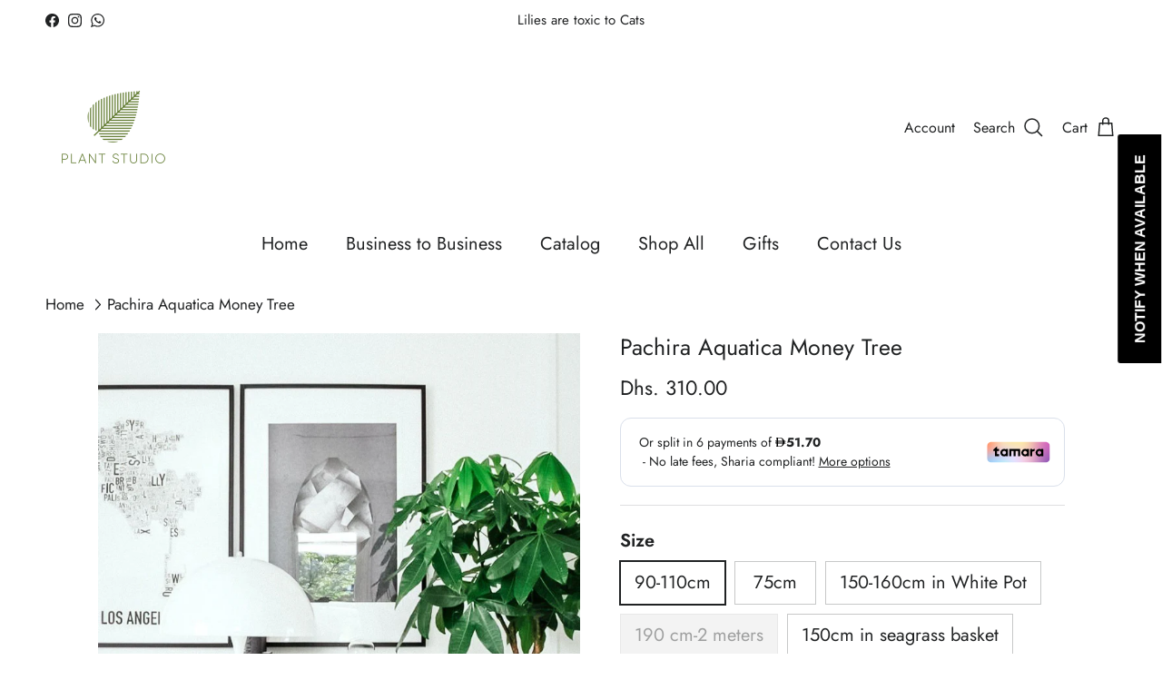

--- FILE ---
content_type: text/html; charset=utf-8
request_url: https://www.plantstudio.ae/products/pachira-aquatica-money-tree-good-luck-plant
body_size: 33557
content:
<!doctype html>
<html class="no-js" lang="en" dir="ltr">
<head>



	<!-- Added by AVADA SEO Suite -->
	

	<!-- /Added by AVADA SEO Suite --><meta charset="utf-8">
<meta name="viewport" content="width=device-width,initial-scale=1">
<title>Pachira Aquatica Money Tree &ndash; Plant Studio LLC </title><link rel="canonical" href="https://www.plantstudio.ae/products/pachira-aquatica-money-tree-good-luck-plant"><link rel="icon" href="//www.plantstudio.ae/cdn/shop/files/plant_studio_logo.jpg?crop=center&height=48&v=1725339288&width=48" type="image/jpg">
  <link rel="apple-touch-icon" href="//www.plantstudio.ae/cdn/shop/files/plant_studio_logo.jpg?crop=center&height=180&v=1725339288&width=180"><meta name="description" content="Pachira aquatica is a sought-after tree that adapts extremely well to being grown indoors. Under fengshui, a properly placed Pachira aquatica in the home or office will create positive energy/chi, bringing prosperity and good luck. As a result, the Money Tree is a popular gift for birthdays, weddings and housewarmings."><meta property="og:site_name" content="Plant Studio LLC ">
<meta property="og:url" content="https://www.plantstudio.ae/products/pachira-aquatica-money-tree-good-luck-plant">
<meta property="og:title" content="Pachira Aquatica Money Tree">
<meta property="og:type" content="product">
<meta property="og:description" content="Pachira aquatica is a sought-after tree that adapts extremely well to being grown indoors. Under fengshui, a properly placed Pachira aquatica in the home or office will create positive energy/chi, bringing prosperity and good luck. As a result, the Money Tree is a popular gift for birthdays, weddings and housewarmings."><meta property="og:image" content="http://www.plantstudio.ae/cdn/shop/products/pachira-aquatica-money-tree-plant-studio-llc-239237.jpg?crop=center&height=1200&v=1624576529&width=1200">
  <meta property="og:image:secure_url" content="https://www.plantstudio.ae/cdn/shop/products/pachira-aquatica-money-tree-plant-studio-llc-239237.jpg?crop=center&height=1200&v=1624576529&width=1200">
  <meta property="og:image:width" content="1080">
  <meta property="og:image:height" content="1499"><meta property="og:price:amount" content="310.00">
  <meta property="og:price:currency" content="AED"><meta name="twitter:card" content="summary_large_image">
<meta name="twitter:title" content="Pachira Aquatica Money Tree">
<meta name="twitter:description" content="Pachira aquatica is a sought-after tree that adapts extremely well to being grown indoors. Under fengshui, a properly placed Pachira aquatica in the home or office will create positive energy/chi, bringing prosperity and good luck. As a result, the Money Tree is a popular gift for birthdays, weddings and housewarmings.">
<style>@font-face {
  font-family: Jost;
  font-weight: 400;
  font-style: normal;
  font-display: fallback;
  src: url("//www.plantstudio.ae/cdn/fonts/jost/jost_n4.d47a1b6347ce4a4c9f437608011273009d91f2b7.woff2") format("woff2"),
       url("//www.plantstudio.ae/cdn/fonts/jost/jost_n4.791c46290e672b3f85c3d1c651ef2efa3819eadd.woff") format("woff");
}
@font-face {
  font-family: Jost;
  font-weight: 700;
  font-style: normal;
  font-display: fallback;
  src: url("//www.plantstudio.ae/cdn/fonts/jost/jost_n7.921dc18c13fa0b0c94c5e2517ffe06139c3615a3.woff2") format("woff2"),
       url("//www.plantstudio.ae/cdn/fonts/jost/jost_n7.cbfc16c98c1e195f46c536e775e4e959c5f2f22b.woff") format("woff");
}
@font-face {
  font-family: Jost;
  font-weight: 500;
  font-style: normal;
  font-display: fallback;
  src: url("//www.plantstudio.ae/cdn/fonts/jost/jost_n5.7c8497861ffd15f4e1284cd221f14658b0e95d61.woff2") format("woff2"),
       url("//www.plantstudio.ae/cdn/fonts/jost/jost_n5.fb6a06896db583cc2df5ba1b30d9c04383119dd9.woff") format("woff");
}
@font-face {
  font-family: Jost;
  font-weight: 400;
  font-style: italic;
  font-display: fallback;
  src: url("//www.plantstudio.ae/cdn/fonts/jost/jost_i4.b690098389649750ada222b9763d55796c5283a5.woff2") format("woff2"),
       url("//www.plantstudio.ae/cdn/fonts/jost/jost_i4.fd766415a47e50b9e391ae7ec04e2ae25e7e28b0.woff") format("woff");
}
@font-face {
  font-family: Jost;
  font-weight: 700;
  font-style: italic;
  font-display: fallback;
  src: url("//www.plantstudio.ae/cdn/fonts/jost/jost_i7.d8201b854e41e19d7ed9b1a31fe4fe71deea6d3f.woff2") format("woff2"),
       url("//www.plantstudio.ae/cdn/fonts/jost/jost_i7.eae515c34e26b6c853efddc3fc0c552e0de63757.woff") format("woff");
}
@font-face {
  font-family: Jost;
  font-weight: 400;
  font-style: normal;
  font-display: fallback;
  src: url("//www.plantstudio.ae/cdn/fonts/jost/jost_n4.d47a1b6347ce4a4c9f437608011273009d91f2b7.woff2") format("woff2"),
       url("//www.plantstudio.ae/cdn/fonts/jost/jost_n4.791c46290e672b3f85c3d1c651ef2efa3819eadd.woff") format("woff");
}
@font-face {
  font-family: Jost;
  font-weight: 400;
  font-style: normal;
  font-display: fallback;
  src: url("//www.plantstudio.ae/cdn/fonts/jost/jost_n4.d47a1b6347ce4a4c9f437608011273009d91f2b7.woff2") format("woff2"),
       url("//www.plantstudio.ae/cdn/fonts/jost/jost_n4.791c46290e672b3f85c3d1c651ef2efa3819eadd.woff") format("woff");
}
@font-face {
  font-family: Jost;
  font-weight: 400;
  font-style: normal;
  font-display: fallback;
  src: url("//www.plantstudio.ae/cdn/fonts/jost/jost_n4.d47a1b6347ce4a4c9f437608011273009d91f2b7.woff2") format("woff2"),
       url("//www.plantstudio.ae/cdn/fonts/jost/jost_n4.791c46290e672b3f85c3d1c651ef2efa3819eadd.woff") format("woff");
}
@font-face {
  font-family: Jost;
  font-weight: 600;
  font-style: normal;
  font-display: fallback;
  src: url("//www.plantstudio.ae/cdn/fonts/jost/jost_n6.ec1178db7a7515114a2d84e3dd680832b7af8b99.woff2") format("woff2"),
       url("//www.plantstudio.ae/cdn/fonts/jost/jost_n6.b1178bb6bdd3979fef38e103a3816f6980aeaff9.woff") format("woff");
}
:root {
  --page-container-width:          1480px;
  --reading-container-width:       720px;
  --divider-opacity:               0.14;
  --gutter-large:                  30px;
  --gutter-desktop:                20px;
  --gutter-mobile:                 16px;
  --section-padding:               50px;
  --larger-section-padding:        80px;
  --larger-section-padding-mobile: 60px;
  --largest-section-padding:       110px;
  --aos-animate-duration:          0.6s;

  --base-font-family:              Jost, sans-serif;
  --base-font-weight:              400;
  --base-font-style:               normal;
  --heading-font-family:           Jost, sans-serif;
  --heading-font-weight:           400;
  --heading-font-style:            normal;
  --logo-font-family:              Jost, sans-serif;
  --logo-font-weight:              400;
  --logo-font-style:               normal;
  --nav-font-family:               Jost, sans-serif;
  --nav-font-weight:               400;
  --nav-font-style:                normal;

  --base-text-size:20px;
  --base-line-height:              1.6;
  --input-text-size:20px;
  --smaller-text-size-1:16px;
  --smaller-text-size-2:18px;
  --smaller-text-size-3:17px;
  --smaller-text-size-4:16px;
  --larger-text-size:25px;
  --super-large-text-size:44px;
  --super-large-mobile-text-size:20px;
  --larger-mobile-text-size:20px;
  --logo-text-size:41px;--btn-letter-spacing: 0.08em;
    --btn-text-transform: uppercase;
    --button-text-size: 18px;
    --quickbuy-button-text-size: 13;
    --small-feature-link-font-size: 0.75em;
    --input-btn-padding-top:             1.2em;
    --input-btn-padding-bottom:          1.2em;--heading-text-transform:none;
  --nav-text-size:                      20px;
  --mobile-menu-font-weight:            inherit;

  --body-bg-color:                      255 255 255;
  --bg-color:                           255 255 255;
  --body-text-color:                    32 34 35;
  --text-color:                         32 34 35;

  --header-text-col:                    #202223;--header-text-hover-col:             var(--main-nav-link-hover-col);--header-bg-col:                     #ffffff;
  --heading-color:                     32 34 35;
  --body-heading-color:                32 34 35;
  --heading-divider-col:               #ffffff;

  --logo-col:                          #202223;
  --main-nav-bg:                       #ffffff;
  --main-nav-link-col:                 #202223;
  --main-nav-link-hover-col:           #202223;
  --main-nav-link-featured-col:        #e9d3cd;

  --link-color:                        32 34 35;
  --body-link-color:                   32 34 35;

  --btn-bg-color:                        255 192 203;
  --btn-bg-hover-color:                  0 0 0;
  --btn-border-color:                    255 192 203;
  --btn-border-hover-color:              0 0 0;
  --btn-text-color:                      32 34 35;
  --btn-text-hover-color:                32 34 35;--btn-alt-bg-color:                    233 211 205;
  --btn-alt-text-color:                  35 35 35;
  --btn-alt-border-color:                35 35 35;
  --btn-alt-border-hover-color:          35 35 35;--btn-ter-bg-color:                    235 235 235;
  --btn-ter-text-color:                  0 0 0;
  --btn-ter-bg-hover-color:              255 192 203;
  --btn-ter-text-hover-color:            32 34 35;--btn-border-radius: 0;--color-scheme-default:                             #ffffff;
  --color-scheme-default-color:                       255 255 255;
  --color-scheme-default-text-color:                  32 34 35;
  --color-scheme-default-head-color:                  32 34 35;
  --color-scheme-default-link-color:                  32 34 35;
  --color-scheme-default-btn-text-color:              32 34 35;
  --color-scheme-default-btn-text-hover-color:        32 34 35;
  --color-scheme-default-btn-bg-color:                255 192 203;
  --color-scheme-default-btn-bg-hover-color:          0 0 0;
  --color-scheme-default-btn-border-color:            255 192 203;
  --color-scheme-default-btn-border-hover-color:      0 0 0;
  --color-scheme-default-btn-alt-text-color:          35 35 35;
  --color-scheme-default-btn-alt-bg-color:            233 211 205;
  --color-scheme-default-btn-alt-border-color:        35 35 35;
  --color-scheme-default-btn-alt-border-hover-color:  35 35 35;

  --color-scheme-1:                             #ffffff;
  --color-scheme-1-color:                       255 255 255;
  --color-scheme-1-text-color:                  32 34 35;
  --color-scheme-1-head-color:                  32 34 35;
  --color-scheme-1-link-color:                  255 192 203;
  --color-scheme-1-btn-text-color:              255 255 255;
  --color-scheme-1-btn-text-hover-color:        255 255 255;
  --color-scheme-1-btn-bg-color:                255 192 203;
  --color-scheme-1-btn-bg-hover-color:          0 0 0;
  --color-scheme-1-btn-border-color:            255 192 203;
  --color-scheme-1-btn-border-hover-color:      0 0 0;
  --color-scheme-1-btn-alt-text-color:          35 35 35;
  --color-scheme-1-btn-alt-bg-color:            255 255 255;
  --color-scheme-1-btn-alt-border-color:        35 35 35;
  --color-scheme-1-btn-alt-border-hover-color:  35 35 35;

  --color-scheme-2:                             #ffffff;
  --color-scheme-2-color:                       255 255 255;
  --color-scheme-2-text-color:                  32 34 35;
  --color-scheme-2-head-color:                  110 139 61;
  --color-scheme-2-link-color:                  255 192 203;
  --color-scheme-2-btn-text-color:              255 255 255;
  --color-scheme-2-btn-text-hover-color:        255 255 255;
  --color-scheme-2-btn-bg-color:                255 192 203;
  --color-scheme-2-btn-bg-hover-color:          0 0 0;
  --color-scheme-2-btn-border-color:            255 192 203;
  --color-scheme-2-btn-border-hover-color:      0 0 0;
  --color-scheme-2-btn-alt-text-color:          35 35 35;
  --color-scheme-2-btn-alt-bg-color:            255 255 255;
  --color-scheme-2-btn-alt-border-color:        35 35 35;
  --color-scheme-2-btn-alt-border-hover-color:  35 35 35;

  /* Shop Pay payment terms */
  --payment-terms-background-color:    #ffffff;--quickbuy-bg: 255 255 255;--body-input-background-color:       rgb(var(--body-bg-color));
  --input-background-color:            rgb(var(--body-bg-color));
  --body-input-text-color:             var(--body-text-color);
  --input-text-color:                  var(--body-text-color);
  --body-input-border-color:           rgb(199, 200, 200);
  --input-border-color:                rgb(199, 200, 200);
  --input-border-color-hover:          rgb(132, 133, 134);
  --input-border-color-active:         rgb(32, 34, 35);

  --swatch-cross-svg:                  url("data:image/svg+xml,%3Csvg xmlns='http://www.w3.org/2000/svg' width='240' height='240' viewBox='0 0 24 24' fill='none' stroke='rgb(199, 200, 200)' stroke-width='0.09' preserveAspectRatio='none' %3E%3Cline x1='24' y1='0' x2='0' y2='24'%3E%3C/line%3E%3C/svg%3E");
  --swatch-cross-hover:                url("data:image/svg+xml,%3Csvg xmlns='http://www.w3.org/2000/svg' width='240' height='240' viewBox='0 0 24 24' fill='none' stroke='rgb(132, 133, 134)' stroke-width='0.09' preserveAspectRatio='none' %3E%3Cline x1='24' y1='0' x2='0' y2='24'%3E%3C/line%3E%3C/svg%3E");
  --swatch-cross-active:               url("data:image/svg+xml,%3Csvg xmlns='http://www.w3.org/2000/svg' width='240' height='240' viewBox='0 0 24 24' fill='none' stroke='rgb(32, 34, 35)' stroke-width='0.09' preserveAspectRatio='none' %3E%3Cline x1='24' y1='0' x2='0' y2='24'%3E%3C/line%3E%3C/svg%3E");

  --footer-divider-col:                #ffffff;
  --footer-text-col:                   32 34 35;
  --footer-heading-col:                110 139 61;
  --footer-bg:                         #e9d3cd;--product-label-overlay-justify: flex-start;--product-label-overlay-align: flex-start;--product-label-overlay-reduction-text:   #000000;
  --product-label-overlay-reduction-bg:     #ffffff;
  --product-label-overlay-stock-text:       #ffffff;
  --product-label-overlay-stock-bg:         #6e8b3d;
  --product-label-overlay-new-text:         #202223;
  --product-label-overlay-new-bg:           #ffc0cb;
  --product-label-overlay-meta-text:        #000000;
  --product-label-overlay-meta-bg:          #202223;
  --product-label-sale-text:                #df5641;
  --product-label-sold-text:                #202223;
  --product-label-preorder-text:            #60a57e;

  --product-block-crop-align:               center;

  
  --product-block-price-align:              flex-start;
  --product-block-price-item-margin-start:  initial;
  --product-block-price-item-margin-end:    .5rem;
  

  --collection-block-image-position:   center center;

  --swatch-picker-image-size:          70px;
  --swatch-crop-align:                 center center;

  --image-overlay-text-color:          255 255 255;--image-overlay-bg:                  rgba(0, 0, 0, 0.1);
  --image-overlay-shadow-start:        rgb(0 0 0 / 0.15);
  --image-overlay-box-opacity:         0.47;--product-inventory-ok-box-color:            #f2faf0;
  --product-inventory-ok-text-color:           #008060;
  --product-inventory-ok-icon-box-fill-color:  #fff;
  --product-inventory-low-box-color:           #fcf1cd;
  --product-inventory-low-text-color:          #dd9a1a;
  --product-inventory-low-icon-box-fill-color: #fff;
  --product-inventory-low-text-color-channels: 0, 128, 96;
  --product-inventory-ok-text-color-channels:  221, 154, 26;

  --rating-star-color: 109 113 117;
}::selection {
    background: rgb(var(--body-heading-color));
    color: rgb(var(--body-bg-color));
  }
  ::-moz-selection {
    background: rgb(var(--body-heading-color));
    color: rgb(var(--body-bg-color));
  }.use-color-scheme--default {
  --product-label-sale-text:           #df5641;
  --product-label-sold-text:           #202223;
  --product-label-preorder-text:       #60a57e;
  --input-background-color:            rgb(var(--body-bg-color));
  --input-text-color:                  var(--body-input-text-color);
  --input-border-color:                rgb(199, 200, 200);
  --input-border-color-hover:          rgb(132, 133, 134);
  --input-border-color-active:         rgb(32, 34, 35);
}.use-color-scheme--2 {
  --product-label-sale-text:           currentColor;
  --product-label-sold-text:           currentColor;
  --product-label-preorder-text:       currentColor;
  --input-background-color:            transparent;
  --input-text-color:                  32 34 35;
  --input-border-color:                rgb(188, 189, 189);
  --input-border-color-hover:          rgb(132, 133, 134);
  --input-border-color-active:         rgb(32, 34, 35);
}</style>

  <link href="//www.plantstudio.ae/cdn/shop/t/14/assets/main.css?v=98332359397807725241707414456" rel="stylesheet" type="text/css" media="all" />
<link rel="preload" as="font" href="//www.plantstudio.ae/cdn/fonts/jost/jost_n4.d47a1b6347ce4a4c9f437608011273009d91f2b7.woff2" type="font/woff2" crossorigin><link rel="preload" as="font" href="//www.plantstudio.ae/cdn/fonts/jost/jost_n4.d47a1b6347ce4a4c9f437608011273009d91f2b7.woff2" type="font/woff2" crossorigin><script>
    document.documentElement.className = document.documentElement.className.replace('no-js', 'js');

    window.theme = {
      info: {
        name: 'Symmetry',
        version: '7.1.2'
      },
      device: {
        hasTouch: window.matchMedia('(any-pointer: coarse)').matches,
        hasHover: window.matchMedia('(hover: hover)').matches
      },
      mediaQueries: {
        md: '(min-width: 768px)',
        productMediaCarouselBreak: '(min-width: 1041px)'
      },
      routes: {
        base: 'https://www.plantstudio.ae',
        cart: '/cart',
        cartAdd: '/cart/add.js',
        cartUpdate: '/cart/update.js',
        predictiveSearch: '/search/suggest'
      },
      strings: {
        cartTermsConfirmation: "You must agree to the terms and conditions before continuing.",
        cartItemsQuantityError: "You can only add [QUANTITY] of this item to your cart.",
        generalSearchViewAll: "View all search results",
        noStock: "Sold out",
        noVariant: "Unavailable",
        productsProductChooseA: "Choose a",
        generalSearchPages: "Pages",
        generalSearchNoResultsWithoutTerms: "Sorry, we couldnʼt find any results",
        shippingCalculator: {
          singleRate: "There is one shipping rate for this destination:",
          multipleRates: "There are multiple shipping rates for this destination:",
          noRates: "We do not ship to this destination."
        }
      },
      settings: {
        moneyWithCurrencyFormat: "Dhs. {{amount}} AED",
        cartType: "page",
        afterAddToCart: "notification",
        quickbuyStyle: "button",
        externalLinksNewTab: true,
        internalLinksSmoothScroll: true
      }
    }

    theme.inlineNavigationCheck = function() {
      var pageHeader = document.querySelector('.pageheader'),
          inlineNavContainer = pageHeader.querySelector('.logo-area__left__inner'),
          inlineNav = inlineNavContainer.querySelector('.navigation--left');
      if (inlineNav && getComputedStyle(inlineNav).display != 'none') {
        var inlineMenuCentered = document.querySelector('.pageheader--layout-inline-menu-center'),
            logoContainer = document.querySelector('.logo-area__middle__inner');
        if(inlineMenuCentered) {
          var rightWidth = document.querySelector('.logo-area__right__inner').clientWidth,
              middleWidth = logoContainer.clientWidth,
              logoArea = document.querySelector('.logo-area'),
              computedLogoAreaStyle = getComputedStyle(logoArea),
              logoAreaInnerWidth = logoArea.clientWidth - Math.ceil(parseFloat(computedLogoAreaStyle.paddingLeft)) - Math.ceil(parseFloat(computedLogoAreaStyle.paddingRight)),
              availableNavWidth = logoAreaInnerWidth - Math.max(rightWidth, middleWidth) * 2 - 40;
          inlineNavContainer.style.maxWidth = availableNavWidth + 'px';
        }

        var firstInlineNavLink = inlineNav.querySelector('.navigation__item:first-child'),
            lastInlineNavLink = inlineNav.querySelector('.navigation__item:last-child');
        if (lastInlineNavLink) {
          var inlineNavWidth = null;
          if(document.querySelector('html[dir=rtl]')) {
            inlineNavWidth = firstInlineNavLink.offsetLeft - lastInlineNavLink.offsetLeft + firstInlineNavLink.offsetWidth;
          } else {
            inlineNavWidth = lastInlineNavLink.offsetLeft - firstInlineNavLink.offsetLeft + lastInlineNavLink.offsetWidth;
          }
          if (inlineNavContainer.offsetWidth >= inlineNavWidth) {
            pageHeader.classList.add('pageheader--layout-inline-permitted');
            var tallLogo = logoContainer.clientHeight > lastInlineNavLink.clientHeight + 20;
            if (tallLogo) {
              inlineNav.classList.add('navigation--tight-underline');
            } else {
              inlineNav.classList.remove('navigation--tight-underline');
            }
          } else {
            pageHeader.classList.remove('pageheader--layout-inline-permitted');
          }
        }
      }
    };

    theme.setInitialHeaderHeightProperty = () => {
      const section = document.querySelector('.section-header');
      if (section) {
        document.documentElement.style.setProperty('--theme-header-height', Math.ceil(section.clientHeight) + 'px');
      }
    };
  </script>

  <script src="//www.plantstudio.ae/cdn/shop/t/14/assets/main.js?v=66933730433444639621706171137" defer></script>
    <script src="//www.plantstudio.ae/cdn/shop/t/14/assets/animate-on-scroll.js?v=15249566486942820451706171137" defer></script>
    <link href="//www.plantstudio.ae/cdn/shop/t/14/assets/animate-on-scroll.css?v=35216439550296132921706171136" rel="stylesheet" type="text/css" media="all" />
  

  <script>window.performance && window.performance.mark && window.performance.mark('shopify.content_for_header.start');</script><meta name="google-site-verification" content="CIwBnNjuRWZDgoFbd5jXKHtax6350TPEEyhhzWLD0uA">
<meta id="shopify-digital-wallet" name="shopify-digital-wallet" content="/41057648795/digital_wallets/dialog">
<link rel="alternate" type="application/json+oembed" href="https://www.plantstudio.ae/products/pachira-aquatica-money-tree-good-luck-plant.oembed">
<script async="async" src="/checkouts/internal/preloads.js?locale=en-AE"></script>
<script id="shopify-features" type="application/json">{"accessToken":"230ec24c391d1482620d9f6761c9e253","betas":["rich-media-storefront-analytics"],"domain":"www.plantstudio.ae","predictiveSearch":true,"shopId":41057648795,"locale":"en"}</script>
<script>var Shopify = Shopify || {};
Shopify.shop = "plant-studio-ae.myshopify.com";
Shopify.locale = "en";
Shopify.currency = {"active":"AED","rate":"1.0"};
Shopify.country = "AE";
Shopify.theme = {"name":"Symmetry","id":138601890024,"schema_name":"Symmetry","schema_version":"7.1.2","theme_store_id":568,"role":"main"};
Shopify.theme.handle = "null";
Shopify.theme.style = {"id":null,"handle":null};
Shopify.cdnHost = "www.plantstudio.ae/cdn";
Shopify.routes = Shopify.routes || {};
Shopify.routes.root = "/";</script>
<script type="module">!function(o){(o.Shopify=o.Shopify||{}).modules=!0}(window);</script>
<script>!function(o){function n(){var o=[];function n(){o.push(Array.prototype.slice.apply(arguments))}return n.q=o,n}var t=o.Shopify=o.Shopify||{};t.loadFeatures=n(),t.autoloadFeatures=n()}(window);</script>
<script id="shop-js-analytics" type="application/json">{"pageType":"product"}</script>
<script defer="defer" async type="module" src="//www.plantstudio.ae/cdn/shopifycloud/shop-js/modules/v2/client.init-shop-cart-sync_BdyHc3Nr.en.esm.js"></script>
<script defer="defer" async type="module" src="//www.plantstudio.ae/cdn/shopifycloud/shop-js/modules/v2/chunk.common_Daul8nwZ.esm.js"></script>
<script type="module">
  await import("//www.plantstudio.ae/cdn/shopifycloud/shop-js/modules/v2/client.init-shop-cart-sync_BdyHc3Nr.en.esm.js");
await import("//www.plantstudio.ae/cdn/shopifycloud/shop-js/modules/v2/chunk.common_Daul8nwZ.esm.js");

  window.Shopify.SignInWithShop?.initShopCartSync?.({"fedCMEnabled":true,"windoidEnabled":true});

</script>
<script>(function() {
  var isLoaded = false;
  function asyncLoad() {
    if (isLoaded) return;
    isLoaded = true;
    var urls = ["https:\/\/cdn.shopify.com\/s\/files\/1\/0683\/1371\/0892\/files\/splmn-shopify-prod-August-31.min.js?v=1693985059\u0026shop=plant-studio-ae.myshopify.com","https:\/\/wishlisthero-assets.revampco.com\/store-front\/bundle2.js?shop=plant-studio-ae.myshopify.com","https:\/\/cdn.shopify.com\/s\/files\/1\/0410\/5764\/8795\/t\/4\/assets\/subscribe-it.js?v=1667239667\u0026shop=plant-studio-ae.myshopify.com","https:\/\/cdn.nfcube.com\/instafeed-cfa7868efb2a4e29ded97341da3a4ea1.js?shop=plant-studio-ae.myshopify.com","https:\/\/tr.attribuly.com\/v3-1\/137bvrr1000dcvrfdraqw4h900s5d6v0\/attribuly.js?shop=plant-studio-ae.myshopify.com"];
    for (var i = 0; i < urls.length; i++) {
      var s = document.createElement('script');
      s.type = 'text/javascript';
      s.async = true;
      s.src = urls[i];
      var x = document.getElementsByTagName('script')[0];
      x.parentNode.insertBefore(s, x);
    }
  };
  if(window.attachEvent) {
    window.attachEvent('onload', asyncLoad);
  } else {
    window.addEventListener('load', asyncLoad, false);
  }
})();</script>
<script id="__st">var __st={"a":41057648795,"offset":14400,"reqid":"434eb79d-ae94-483e-a85d-d8192a141e80-1768990923","pageurl":"www.plantstudio.ae\/products\/pachira-aquatica-money-tree-good-luck-plant","u":"a9e3936f0db8","p":"product","rtyp":"product","rid":6118272270491};</script>
<script>window.ShopifyPaypalV4VisibilityTracking = true;</script>
<script id="captcha-bootstrap">!function(){'use strict';const t='contact',e='account',n='new_comment',o=[[t,t],['blogs',n],['comments',n],[t,'customer']],c=[[e,'customer_login'],[e,'guest_login'],[e,'recover_customer_password'],[e,'create_customer']],r=t=>t.map((([t,e])=>`form[action*='/${t}']:not([data-nocaptcha='true']) input[name='form_type'][value='${e}']`)).join(','),a=t=>()=>t?[...document.querySelectorAll(t)].map((t=>t.form)):[];function s(){const t=[...o],e=r(t);return a(e)}const i='password',u='form_key',d=['recaptcha-v3-token','g-recaptcha-response','h-captcha-response',i],f=()=>{try{return window.sessionStorage}catch{return}},m='__shopify_v',_=t=>t.elements[u];function p(t,e,n=!1){try{const o=window.sessionStorage,c=JSON.parse(o.getItem(e)),{data:r}=function(t){const{data:e,action:n}=t;return t[m]||n?{data:e,action:n}:{data:t,action:n}}(c);for(const[e,n]of Object.entries(r))t.elements[e]&&(t.elements[e].value=n);n&&o.removeItem(e)}catch(o){console.error('form repopulation failed',{error:o})}}const l='form_type',E='cptcha';function T(t){t.dataset[E]=!0}const w=window,h=w.document,L='Shopify',v='ce_forms',y='captcha';let A=!1;((t,e)=>{const n=(g='f06e6c50-85a8-45c8-87d0-21a2b65856fe',I='https://cdn.shopify.com/shopifycloud/storefront-forms-hcaptcha/ce_storefront_forms_captcha_hcaptcha.v1.5.2.iife.js',D={infoText:'Protected by hCaptcha',privacyText:'Privacy',termsText:'Terms'},(t,e,n)=>{const o=w[L][v],c=o.bindForm;if(c)return c(t,g,e,D).then(n);var r;o.q.push([[t,g,e,D],n]),r=I,A||(h.body.append(Object.assign(h.createElement('script'),{id:'captcha-provider',async:!0,src:r})),A=!0)});var g,I,D;w[L]=w[L]||{},w[L][v]=w[L][v]||{},w[L][v].q=[],w[L][y]=w[L][y]||{},w[L][y].protect=function(t,e){n(t,void 0,e),T(t)},Object.freeze(w[L][y]),function(t,e,n,w,h,L){const[v,y,A,g]=function(t,e,n){const i=e?o:[],u=t?c:[],d=[...i,...u],f=r(d),m=r(i),_=r(d.filter((([t,e])=>n.includes(e))));return[a(f),a(m),a(_),s()]}(w,h,L),I=t=>{const e=t.target;return e instanceof HTMLFormElement?e:e&&e.form},D=t=>v().includes(t);t.addEventListener('submit',(t=>{const e=I(t);if(!e)return;const n=D(e)&&!e.dataset.hcaptchaBound&&!e.dataset.recaptchaBound,o=_(e),c=g().includes(e)&&(!o||!o.value);(n||c)&&t.preventDefault(),c&&!n&&(function(t){try{if(!f())return;!function(t){const e=f();if(!e)return;const n=_(t);if(!n)return;const o=n.value;o&&e.removeItem(o)}(t);const e=Array.from(Array(32),(()=>Math.random().toString(36)[2])).join('');!function(t,e){_(t)||t.append(Object.assign(document.createElement('input'),{type:'hidden',name:u})),t.elements[u].value=e}(t,e),function(t,e){const n=f();if(!n)return;const o=[...t.querySelectorAll(`input[type='${i}']`)].map((({name:t})=>t)),c=[...d,...o],r={};for(const[a,s]of new FormData(t).entries())c.includes(a)||(r[a]=s);n.setItem(e,JSON.stringify({[m]:1,action:t.action,data:r}))}(t,e)}catch(e){console.error('failed to persist form',e)}}(e),e.submit())}));const S=(t,e)=>{t&&!t.dataset[E]&&(n(t,e.some((e=>e===t))),T(t))};for(const o of['focusin','change'])t.addEventListener(o,(t=>{const e=I(t);D(e)&&S(e,y())}));const B=e.get('form_key'),M=e.get(l),P=B&&M;t.addEventListener('DOMContentLoaded',(()=>{const t=y();if(P)for(const e of t)e.elements[l].value===M&&p(e,B);[...new Set([...A(),...v().filter((t=>'true'===t.dataset.shopifyCaptcha))])].forEach((e=>S(e,t)))}))}(h,new URLSearchParams(w.location.search),n,t,e,['guest_login'])})(!0,!0)}();</script>
<script integrity="sha256-4kQ18oKyAcykRKYeNunJcIwy7WH5gtpwJnB7kiuLZ1E=" data-source-attribution="shopify.loadfeatures" defer="defer" src="//www.plantstudio.ae/cdn/shopifycloud/storefront/assets/storefront/load_feature-a0a9edcb.js" crossorigin="anonymous"></script>
<script data-source-attribution="shopify.dynamic_checkout.dynamic.init">var Shopify=Shopify||{};Shopify.PaymentButton=Shopify.PaymentButton||{isStorefrontPortableWallets:!0,init:function(){window.Shopify.PaymentButton.init=function(){};var t=document.createElement("script");t.src="https://www.plantstudio.ae/cdn/shopifycloud/portable-wallets/latest/portable-wallets.en.js",t.type="module",document.head.appendChild(t)}};
</script>
<script data-source-attribution="shopify.dynamic_checkout.buyer_consent">
  function portableWalletsHideBuyerConsent(e){var t=document.getElementById("shopify-buyer-consent"),n=document.getElementById("shopify-subscription-policy-button");t&&n&&(t.classList.add("hidden"),t.setAttribute("aria-hidden","true"),n.removeEventListener("click",e))}function portableWalletsShowBuyerConsent(e){var t=document.getElementById("shopify-buyer-consent"),n=document.getElementById("shopify-subscription-policy-button");t&&n&&(t.classList.remove("hidden"),t.removeAttribute("aria-hidden"),n.addEventListener("click",e))}window.Shopify?.PaymentButton&&(window.Shopify.PaymentButton.hideBuyerConsent=portableWalletsHideBuyerConsent,window.Shopify.PaymentButton.showBuyerConsent=portableWalletsShowBuyerConsent);
</script>
<script>
  function portableWalletsCleanup(e){e&&e.src&&console.error("Failed to load portable wallets script "+e.src);var t=document.querySelectorAll("shopify-accelerated-checkout .shopify-payment-button__skeleton, shopify-accelerated-checkout-cart .wallet-cart-button__skeleton"),e=document.getElementById("shopify-buyer-consent");for(let e=0;e<t.length;e++)t[e].remove();e&&e.remove()}function portableWalletsNotLoadedAsModule(e){e instanceof ErrorEvent&&"string"==typeof e.message&&e.message.includes("import.meta")&&"string"==typeof e.filename&&e.filename.includes("portable-wallets")&&(window.removeEventListener("error",portableWalletsNotLoadedAsModule),window.Shopify.PaymentButton.failedToLoad=e,"loading"===document.readyState?document.addEventListener("DOMContentLoaded",window.Shopify.PaymentButton.init):window.Shopify.PaymentButton.init())}window.addEventListener("error",portableWalletsNotLoadedAsModule);
</script>

<script type="module" src="https://www.plantstudio.ae/cdn/shopifycloud/portable-wallets/latest/portable-wallets.en.js" onError="portableWalletsCleanup(this)" crossorigin="anonymous"></script>
<script nomodule>
  document.addEventListener("DOMContentLoaded", portableWalletsCleanup);
</script>

<link id="shopify-accelerated-checkout-styles" rel="stylesheet" media="screen" href="https://www.plantstudio.ae/cdn/shopifycloud/portable-wallets/latest/accelerated-checkout-backwards-compat.css" crossorigin="anonymous">
<style id="shopify-accelerated-checkout-cart">
        #shopify-buyer-consent {
  margin-top: 1em;
  display: inline-block;
  width: 100%;
}

#shopify-buyer-consent.hidden {
  display: none;
}

#shopify-subscription-policy-button {
  background: none;
  border: none;
  padding: 0;
  text-decoration: underline;
  font-size: inherit;
  cursor: pointer;
}

#shopify-subscription-policy-button::before {
  box-shadow: none;
}

      </style>
<script id="sections-script" data-sections="related-products" defer="defer" src="//www.plantstudio.ae/cdn/shop/t/14/compiled_assets/scripts.js?v=2879"></script>
<script>window.performance && window.performance.mark && window.performance.mark('shopify.content_for_header.end');</script>
<!-- CC Custom Head Start --><!-- CC Custom Head End --><!-- BEGIN app block: shopify://apps/seo-on-blog/blocks/avada-seoon-setting/a45c3e67-be9f-4255-a194-b255a24f37c9 --><!-- BEGIN app snippet: avada-seoon-robot --><!-- Avada SEOOn Robot -->





<!-- END app snippet -->
<!-- BEGIN app snippet: avada-seoon-social --><!-- Avada SEOOn Social -->



<!-- END app snippet -->
<!-- BEGIN app snippet: avada-seoon-gsd --><!-- END app snippet -->
<!-- BEGIN app snippet: avada-seoon-custom-css --> <!-- END app snippet -->
<!-- BEGIN app snippet: avada-seoon-faqs-gsd -->

<!-- END app snippet -->
<!-- BEGIN app snippet: avada-seoon-page-tag --><!-- Avada SEOOn Page Tag -->
<!-- BEGIN app snippet: avada-seoon-robot --><!-- Avada SEOOn Robot -->





<!-- END app snippet -->

<link href="//cdn.shopify.com/extensions/019b2f73-0fda-7492-9f0c-984659b366db/seoon-blog-107/assets/page-tag.css" rel="stylesheet" type="text/css" media="all" />
<!-- END Avada SEOOn Page Tag -->
<!-- END app snippet -->
<!-- BEGIN app snippet: avada-seoon-recipe-gsd -->

<!-- END app snippet -->
<!-- BEGIN app snippet: avada-seoon-protect-content --><!-- Avada SEOOn Protect Content --><!--End Avada SEOOn Protect Content -->
<!-- END app snippet -->

<!-- END app block --><!-- BEGIN app block: shopify://apps/avada-seo-suite/blocks/avada-seo/15507c6e-1aa3-45d3-b698-7e175e033440 --><script>
  window.AVADA_SEO_ENABLED = true;
</script><!-- BEGIN app snippet: avada-broken-link-manager --><!-- END app snippet --><!-- BEGIN app snippet: avada-seo-site --><!-- END app snippet --><!-- BEGIN app snippet: avada-robot-onpage --><!-- Avada SEO Robot Onpage -->












<!-- END app snippet --><!-- BEGIN app snippet: avada-frequently-asked-questions -->







<!-- END app snippet --><!-- BEGIN app snippet: avada-custom-css --> <!-- BEGIN Avada SEO custom CSS END -->


<!-- END Avada SEO custom CSS END -->
<!-- END app snippet --><!-- BEGIN app snippet: avada-loading --><style>
  @keyframes avada-rotate {
    0% { transform: rotate(0); }
    100% { transform: rotate(360deg); }
  }

  @keyframes avada-fade-out {
    0% { opacity: 1; visibility: visible; }
    100% { opacity: 0; visibility: hidden; }
  }

  .Avada-LoadingScreen {
    display: none;
    width: 100%;
    height: 100vh;
    top: 0;
    position: fixed;
    z-index: 9999;
    display: flex;
    align-items: center;
    justify-content: center;
  
    background-image: url();
    background-position: center;
    background-size: cover;
    background-repeat: no-repeat;
  
  }

  .Avada-LoadingScreen svg {
    animation: avada-rotate 1s linear infinite;
    width: px;
    height: px;
  }
</style>
<script>
  const themeId = Shopify.theme.id;
  const loadingSettingsValue = null;
  const loadingType = loadingSettingsValue?.loadingType;
  function renderLoading() {
    new MutationObserver((mutations, observer) => {
      if (document.body) {
        observer.disconnect();
        const loadingDiv = document.createElement('div');
        loadingDiv.className = 'Avada-LoadingScreen';
        if(loadingType === 'custom_logo' || loadingType === 'favicon_logo') {
          const srcLoadingImage = loadingSettingsValue?.customLogoThemeIds[themeId] || '';
          if(srcLoadingImage) {
            loadingDiv.innerHTML = `
            <img alt="Avada logo"  height="600px" loading="eager" fetchpriority="high"
              src="${srcLoadingImage}&width=600"
              width="600px" />
              `
          }
        }
        if(loadingType === 'circle') {
          loadingDiv.innerHTML = `
        <svg viewBox="0 0 40 40" fill="none" xmlns="http://www.w3.org/2000/svg">
          <path d="M20 3.75C11.0254 3.75 3.75 11.0254 3.75 20C3.75 21.0355 2.91053 21.875 1.875 21.875C0.839475 21.875 0 21.0355 0 20C0 8.9543 8.9543 0 20 0C31.0457 0 40 8.9543 40 20C40 31.0457 31.0457 40 20 40C18.9645 40 18.125 39.1605 18.125 38.125C18.125 37.0895 18.9645 36.25 20 36.25C28.9748 36.25 36.25 28.9748 36.25 20C36.25 11.0254 28.9748 3.75 20 3.75Z" fill=""/>
        </svg>
      `;
        }

        document.body.insertBefore(loadingDiv, document.body.firstChild || null);
        const e = '';
        const t = '';
        const o = 'first' === t;
        const a = sessionStorage.getItem('isShowLoadingAvada');
        const n = document.querySelector('.Avada-LoadingScreen');
        if (a && o) return (n.style.display = 'none');
        n.style.display = 'flex';
        const i = document.body;
        i.style.overflow = 'hidden';
        const l = () => {
          i.style.overflow = 'auto';
          n.style.animation = 'avada-fade-out 1s ease-out forwards';
          setTimeout(() => {
            n.style.display = 'none';
          }, 1000);
        };
        if ((o && !a && sessionStorage.setItem('isShowLoadingAvada', true), 'duration_auto' === e)) {
          window.onload = function() {
            l();
          };
          return;
        }
        setTimeout(() => {
          l();
        }, 1000 * e);
      }
    }).observe(document.documentElement, { childList: true, subtree: true });
  };
  function isNullish(value) {
    return value === null || value === undefined;
  }
  const themeIds = '';
  const themeIdsArray = themeIds ? themeIds.split(',') : [];

  if(!isNullish(themeIds) && themeIdsArray.includes(themeId.toString()) && loadingSettingsValue?.enabled) {
    renderLoading();
  }

  if(isNullish(loadingSettingsValue?.themeIds) && loadingSettingsValue?.enabled) {
    renderLoading();
  }
</script>
<!-- END app snippet --><!-- BEGIN app snippet: avada-seo-social-post --><!-- END app snippet -->
<!-- END app block --><!-- BEGIN app block: shopify://apps/attribuly/blocks/app-embed/cf8e8f22-4c4c-4d92-a8ed-8b49c1c9a9f7 --><link rel="dns-prefetch" href="https://tr.attribuly.com/" />
<script>
var attribuly = {
  url: 'https://tr.attribuly.com/v3-2/event',
  cfg_url: 'https://platform.api.attribuly.com/v2-1/other_id/get_shop_info',
  shop: {
    id: '41057648795',
    domain: 'www.plantstudio.ae'
  }
}
</script>
<!-- END app block --><!-- BEGIN app block: shopify://apps/ta-labels-badges/blocks/bss-pl-config-data/91bfe765-b604-49a1-805e-3599fa600b24 --><script
    id='bss-pl-config-data'
>
	let TAE_StoreId = "43544";
	if (typeof BSS_PL == 'undefined' || TAE_StoreId !== "") {
  		var BSS_PL = {};
		BSS_PL.storeId = 43544;
		BSS_PL.currentPlan = "ten_usd";
		BSS_PL.apiServerProduction = "https://product-labels-pro.bsscommerce.com";
		BSS_PL.publicAccessToken = null;
		BSS_PL.customerTags = "null";
		BSS_PL.customerId = "null";
		BSS_PL.storeIdCustomOld = 10678;
		BSS_PL.storeIdOldWIthPriority = 12200;
		BSS_PL.storeIdOptimizeAppendLabel = null
		BSS_PL.optimizeCodeIds = null; 
		BSS_PL.extendedFeatureIds = null;
		BSS_PL.integration = {"laiReview":{"status":0,"config":[]}};
		BSS_PL.settingsData  = {};
		BSS_PL.configProductMetafields = null;
		BSS_PL.configVariantMetafields = null;
		
		BSS_PL.configData = [].concat({"mobile_show_badges":1,"desktop_show_badges":1,"mobile_show_labels":1,"desktop_show_labels":1,"label_id":112296,"name":"Untitled label","priority":0,"img_url":"","pages":"1,2,3,4,7,5","enable_allowed_countries":0,"locations":"","position":0,"product_type":1,"exclude_products":6,"product":"","variant":"","collection":"205449789595","collection_image":"205449789595","inventory":0,"tags":"","excludeTags":"","enable_visibility_date":0,"from_date":null,"to_date":null,"enable_discount_range":0,"discount_type":1,"discount_from":null,"discount_to":null,"public_img_url":"","label_text":"Pet%20Friendly","label_text_color":"#ffffff","label_text_font_size":12,"label_text_background_color":"#e58461","label_text_no_image":1,"label_text_in_stock":"In Stock","label_text_out_stock":"Sold out","label_text_unlimited_stock":"Unlimited Stock","label_shadow":0,"label_shape":"rectangle","label_opacity":100,"label_border_radius":0,"label_text_style":0,"label_shadow_color":"#808080","label_text_enable":1,"label_text_font_family":"Libre Franklin","related_product_tag":null,"customer_tags":null,"exclude_customer_tags":null,"customer_type":"allcustomers","exclude_customers":"all_customer_tags","collection_image_type":1,"label_on_image":"1","first_image_tags":null,"label_type":1,"badge_type":0,"custom_selector":null,"margin_top":0,"margin_bottom":0,"mobile_font_size_label":12,"label_text_id":112296,"emoji":null,"emoji_position":null,"transparent_background":null,"custom_page":null,"check_custom_page":null,"margin_left":97,"instock":null,"enable_price_range":0,"price_range_from":null,"price_range_to":null,"enable_product_publish":0,"product_publish_from":null,"product_publish_to":null,"enable_countdown_timer":0,"option_format_countdown":0,"countdown_time":null,"option_end_countdown":null,"start_day_countdown":null,"public_url_s3":"","enable_visibility_period":0,"visibility_period":1,"createdAt":"2024-03-07T17:40:43.000Z","customer_ids":"","exclude_customer_ids":"","exclude_product_ids":"","angle":0,"toolTipText":"","mobile_width_label":28,"mobile_height_label":8,"mobile_fixed_percent_label":1,"desktop_width_label":28,"desktop_height_label":8,"desktop_fixed_percent_label":1,"mobile_position":0,"mobile_default_config":1,"desktop_label_unlimited_top":33,"desktop_label_unlimited_left":33,"desktop_label_unlimited_width":30,"desktop_label_unlimited_height":30,"mobile_label_unlimited_top":33,"mobile_label_unlimited_left":33,"mobile_label_unlimited_width":30,"mobile_label_unlimited_height":30,"mobile_margin_top":0,"mobile_margin_left":0,"mobile_margin_bottom":0,"enable_fixed_time":0,"fixed_time":null,"statusLabelHoverText":0,"labelHoverTextLink":"","statusLabelAltText":0,"labelAltText":"","enable_multi_badge":0,"enable_badge_stock":0,"translations":[],"animation_type":0,"img_aspect_ratio":1,"desktop_lock_aspect_ratio":true,"mobile_lock_aspect_ratio":true,"preview_board_width":406},);

		
		BSS_PL.configDataBanner = [].concat();

		
		BSS_PL.configDataPopup = [].concat();

		
		BSS_PL.configDataLabelGroup = [].concat();
		
		
		BSS_PL.collectionID = `205449789595,`;
		BSS_PL.collectionHandle = `pet-friendly-plants,`;
		BSS_PL.collectionTitle = `Pet Friendly,`;

		
		BSS_PL.conditionConfigData = [].concat();
	}
</script>




<style>
    
    
@font-face {
    			font-family: "Libre Franklin";
    			src: local("Libre Franklin"), url("https://cdn.shopify.com/s/files/1/0410/5764/8795/files/libre_franklin.woff2?v=1709835353")
    		}
</style>

<script>
    function bssLoadScripts(src, callback, isDefer = false) {
        const scriptTag = document.createElement('script');
        document.head.appendChild(scriptTag);
        scriptTag.src = src;
        if (isDefer) {
            scriptTag.defer = true;
        } else {
            scriptTag.async = true;
        }
        if (callback) {
            scriptTag.addEventListener('load', function () {
                callback();
            });
        }
    }
    const scriptUrls = [
        "https://cdn.shopify.com/extensions/019bdf67-379d-7b8b-a73d-7733aa4407b8/product-label-559/assets/bss-pl-init-helper.js",
        "https://cdn.shopify.com/extensions/019bdf67-379d-7b8b-a73d-7733aa4407b8/product-label-559/assets/bss-pl-init-config-run-scripts.js",
    ];
    Promise.all(scriptUrls.map((script) => new Promise((resolve) => bssLoadScripts(script, resolve)))).then((res) => {
        console.log('BSS scripts loaded');
        window.bssScriptsLoaded = true;
    });

	function bssInitScripts() {
		if (BSS_PL.configData.length) {
			const enabledFeature = [
				{ type: 1, script: "https://cdn.shopify.com/extensions/019bdf67-379d-7b8b-a73d-7733aa4407b8/product-label-559/assets/bss-pl-init-for-label.js" },
				{ type: 2, badge: [0, 7, 8], script: "https://cdn.shopify.com/extensions/019bdf67-379d-7b8b-a73d-7733aa4407b8/product-label-559/assets/bss-pl-init-for-badge-product-name.js" },
				{ type: 2, badge: [1, 11], script: "https://cdn.shopify.com/extensions/019bdf67-379d-7b8b-a73d-7733aa4407b8/product-label-559/assets/bss-pl-init-for-badge-product-image.js" },
				{ type: 2, badge: 2, script: "https://cdn.shopify.com/extensions/019bdf67-379d-7b8b-a73d-7733aa4407b8/product-label-559/assets/bss-pl-init-for-badge-custom-selector.js" },
				{ type: 2, badge: [3, 9, 10], script: "https://cdn.shopify.com/extensions/019bdf67-379d-7b8b-a73d-7733aa4407b8/product-label-559/assets/bss-pl-init-for-badge-price.js" },
				{ type: 2, badge: 4, script: "https://cdn.shopify.com/extensions/019bdf67-379d-7b8b-a73d-7733aa4407b8/product-label-559/assets/bss-pl-init-for-badge-add-to-cart-btn.js" },
				{ type: 2, badge: 5, script: "https://cdn.shopify.com/extensions/019bdf67-379d-7b8b-a73d-7733aa4407b8/product-label-559/assets/bss-pl-init-for-badge-quantity-box.js" },
				{ type: 2, badge: 6, script: "https://cdn.shopify.com/extensions/019bdf67-379d-7b8b-a73d-7733aa4407b8/product-label-559/assets/bss-pl-init-for-badge-buy-it-now-btn.js" }
			]
				.filter(({ type, badge }) => BSS_PL.configData.some(item => item.label_type === type && (badge === undefined || (Array.isArray(badge) ? badge.includes(item.badge_type) : item.badge_type === badge))) || (type === 1 && BSS_PL.configDataLabelGroup && BSS_PL.configDataLabelGroup.length))
				.map(({ script }) => script);
				
            enabledFeature.forEach((src) => bssLoadScripts(src));

            if (enabledFeature.length) {
                const src = "https://cdn.shopify.com/extensions/019bdf67-379d-7b8b-a73d-7733aa4407b8/product-label-559/assets/bss-product-label-js.js";
                bssLoadScripts(src);
            }
        }

        if (BSS_PL.configDataBanner && BSS_PL.configDataBanner.length) {
            const src = "https://cdn.shopify.com/extensions/019bdf67-379d-7b8b-a73d-7733aa4407b8/product-label-559/assets/bss-product-label-banner.js";
            bssLoadScripts(src);
        }

        if (BSS_PL.configDataPopup && BSS_PL.configDataPopup.length) {
            const src = "https://cdn.shopify.com/extensions/019bdf67-379d-7b8b-a73d-7733aa4407b8/product-label-559/assets/bss-product-label-popup.js";
            bssLoadScripts(src);
        }

        if (window.location.search.includes('bss-pl-custom-selector')) {
            const src = "https://cdn.shopify.com/extensions/019bdf67-379d-7b8b-a73d-7733aa4407b8/product-label-559/assets/bss-product-label-custom-position.js";
            bssLoadScripts(src, null, true);
        }
    }
    bssInitScripts();
</script>


<!-- END app block --><link href="https://cdn.shopify.com/extensions/019b2f73-0fda-7492-9f0c-984659b366db/seoon-blog-107/assets/style-dynamic-product.css" rel="stylesheet" type="text/css" media="all">
<script src="https://cdn.shopify.com/extensions/019ade2d-f09d-79d7-91d1-04fe1a6e9335/attribuly-web-pixel-48/assets/attr.js" type="text/javascript" defer="defer"></script>
<script src="https://cdn.shopify.com/extensions/019bdd7a-c110-7969-8f1c-937dfc03ea8a/smile-io-272/assets/smile-loader.js" type="text/javascript" defer="defer"></script>
<link href="https://cdn.shopify.com/extensions/019bdf67-379d-7b8b-a73d-7733aa4407b8/product-label-559/assets/bss-pl-style.min.css" rel="stylesheet" type="text/css" media="all">
<link href="https://monorail-edge.shopifysvc.com" rel="dns-prefetch">
<script>(function(){if ("sendBeacon" in navigator && "performance" in window) {try {var session_token_from_headers = performance.getEntriesByType('navigation')[0].serverTiming.find(x => x.name == '_s').description;} catch {var session_token_from_headers = undefined;}var session_cookie_matches = document.cookie.match(/_shopify_s=([^;]*)/);var session_token_from_cookie = session_cookie_matches && session_cookie_matches.length === 2 ? session_cookie_matches[1] : "";var session_token = session_token_from_headers || session_token_from_cookie || "";function handle_abandonment_event(e) {var entries = performance.getEntries().filter(function(entry) {return /monorail-edge.shopifysvc.com/.test(entry.name);});if (!window.abandonment_tracked && entries.length === 0) {window.abandonment_tracked = true;var currentMs = Date.now();var navigation_start = performance.timing.navigationStart;var payload = {shop_id: 41057648795,url: window.location.href,navigation_start,duration: currentMs - navigation_start,session_token,page_type: "product"};window.navigator.sendBeacon("https://monorail-edge.shopifysvc.com/v1/produce", JSON.stringify({schema_id: "online_store_buyer_site_abandonment/1.1",payload: payload,metadata: {event_created_at_ms: currentMs,event_sent_at_ms: currentMs}}));}}window.addEventListener('pagehide', handle_abandonment_event);}}());</script>
<script id="web-pixels-manager-setup">(function e(e,d,r,n,o){if(void 0===o&&(o={}),!Boolean(null===(a=null===(i=window.Shopify)||void 0===i?void 0:i.analytics)||void 0===a?void 0:a.replayQueue)){var i,a;window.Shopify=window.Shopify||{};var t=window.Shopify;t.analytics=t.analytics||{};var s=t.analytics;s.replayQueue=[],s.publish=function(e,d,r){return s.replayQueue.push([e,d,r]),!0};try{self.performance.mark("wpm:start")}catch(e){}var l=function(){var e={modern:/Edge?\/(1{2}[4-9]|1[2-9]\d|[2-9]\d{2}|\d{4,})\.\d+(\.\d+|)|Firefox\/(1{2}[4-9]|1[2-9]\d|[2-9]\d{2}|\d{4,})\.\d+(\.\d+|)|Chrom(ium|e)\/(9{2}|\d{3,})\.\d+(\.\d+|)|(Maci|X1{2}).+ Version\/(15\.\d+|(1[6-9]|[2-9]\d|\d{3,})\.\d+)([,.]\d+|)( \(\w+\)|)( Mobile\/\w+|) Safari\/|Chrome.+OPR\/(9{2}|\d{3,})\.\d+\.\d+|(CPU[ +]OS|iPhone[ +]OS|CPU[ +]iPhone|CPU IPhone OS|CPU iPad OS)[ +]+(15[._]\d+|(1[6-9]|[2-9]\d|\d{3,})[._]\d+)([._]\d+|)|Android:?[ /-](13[3-9]|1[4-9]\d|[2-9]\d{2}|\d{4,})(\.\d+|)(\.\d+|)|Android.+Firefox\/(13[5-9]|1[4-9]\d|[2-9]\d{2}|\d{4,})\.\d+(\.\d+|)|Android.+Chrom(ium|e)\/(13[3-9]|1[4-9]\d|[2-9]\d{2}|\d{4,})\.\d+(\.\d+|)|SamsungBrowser\/([2-9]\d|\d{3,})\.\d+/,legacy:/Edge?\/(1[6-9]|[2-9]\d|\d{3,})\.\d+(\.\d+|)|Firefox\/(5[4-9]|[6-9]\d|\d{3,})\.\d+(\.\d+|)|Chrom(ium|e)\/(5[1-9]|[6-9]\d|\d{3,})\.\d+(\.\d+|)([\d.]+$|.*Safari\/(?![\d.]+ Edge\/[\d.]+$))|(Maci|X1{2}).+ Version\/(10\.\d+|(1[1-9]|[2-9]\d|\d{3,})\.\d+)([,.]\d+|)( \(\w+\)|)( Mobile\/\w+|) Safari\/|Chrome.+OPR\/(3[89]|[4-9]\d|\d{3,})\.\d+\.\d+|(CPU[ +]OS|iPhone[ +]OS|CPU[ +]iPhone|CPU IPhone OS|CPU iPad OS)[ +]+(10[._]\d+|(1[1-9]|[2-9]\d|\d{3,})[._]\d+)([._]\d+|)|Android:?[ /-](13[3-9]|1[4-9]\d|[2-9]\d{2}|\d{4,})(\.\d+|)(\.\d+|)|Mobile Safari.+OPR\/([89]\d|\d{3,})\.\d+\.\d+|Android.+Firefox\/(13[5-9]|1[4-9]\d|[2-9]\d{2}|\d{4,})\.\d+(\.\d+|)|Android.+Chrom(ium|e)\/(13[3-9]|1[4-9]\d|[2-9]\d{2}|\d{4,})\.\d+(\.\d+|)|Android.+(UC? ?Browser|UCWEB|U3)[ /]?(15\.([5-9]|\d{2,})|(1[6-9]|[2-9]\d|\d{3,})\.\d+)\.\d+|SamsungBrowser\/(5\.\d+|([6-9]|\d{2,})\.\d+)|Android.+MQ{2}Browser\/(14(\.(9|\d{2,})|)|(1[5-9]|[2-9]\d|\d{3,})(\.\d+|))(\.\d+|)|K[Aa][Ii]OS\/(3\.\d+|([4-9]|\d{2,})\.\d+)(\.\d+|)/},d=e.modern,r=e.legacy,n=navigator.userAgent;return n.match(d)?"modern":n.match(r)?"legacy":"unknown"}(),u="modern"===l?"modern":"legacy",c=(null!=n?n:{modern:"",legacy:""})[u],f=function(e){return[e.baseUrl,"/wpm","/b",e.hashVersion,"modern"===e.buildTarget?"m":"l",".js"].join("")}({baseUrl:d,hashVersion:r,buildTarget:u}),m=function(e){var d=e.version,r=e.bundleTarget,n=e.surface,o=e.pageUrl,i=e.monorailEndpoint;return{emit:function(e){var a=e.status,t=e.errorMsg,s=(new Date).getTime(),l=JSON.stringify({metadata:{event_sent_at_ms:s},events:[{schema_id:"web_pixels_manager_load/3.1",payload:{version:d,bundle_target:r,page_url:o,status:a,surface:n,error_msg:t},metadata:{event_created_at_ms:s}}]});if(!i)return console&&console.warn&&console.warn("[Web Pixels Manager] No Monorail endpoint provided, skipping logging."),!1;try{return self.navigator.sendBeacon.bind(self.navigator)(i,l)}catch(e){}var u=new XMLHttpRequest;try{return u.open("POST",i,!0),u.setRequestHeader("Content-Type","text/plain"),u.send(l),!0}catch(e){return console&&console.warn&&console.warn("[Web Pixels Manager] Got an unhandled error while logging to Monorail."),!1}}}}({version:r,bundleTarget:l,surface:e.surface,pageUrl:self.location.href,monorailEndpoint:e.monorailEndpoint});try{o.browserTarget=l,function(e){var d=e.src,r=e.async,n=void 0===r||r,o=e.onload,i=e.onerror,a=e.sri,t=e.scriptDataAttributes,s=void 0===t?{}:t,l=document.createElement("script"),u=document.querySelector("head"),c=document.querySelector("body");if(l.async=n,l.src=d,a&&(l.integrity=a,l.crossOrigin="anonymous"),s)for(var f in s)if(Object.prototype.hasOwnProperty.call(s,f))try{l.dataset[f]=s[f]}catch(e){}if(o&&l.addEventListener("load",o),i&&l.addEventListener("error",i),u)u.appendChild(l);else{if(!c)throw new Error("Did not find a head or body element to append the script");c.appendChild(l)}}({src:f,async:!0,onload:function(){if(!function(){var e,d;return Boolean(null===(d=null===(e=window.Shopify)||void 0===e?void 0:e.analytics)||void 0===d?void 0:d.initialized)}()){var d=window.webPixelsManager.init(e)||void 0;if(d){var r=window.Shopify.analytics;r.replayQueue.forEach((function(e){var r=e[0],n=e[1],o=e[2];d.publishCustomEvent(r,n,o)})),r.replayQueue=[],r.publish=d.publishCustomEvent,r.visitor=d.visitor,r.initialized=!0}}},onerror:function(){return m.emit({status:"failed",errorMsg:"".concat(f," has failed to load")})},sri:function(e){var d=/^sha384-[A-Za-z0-9+/=]+$/;return"string"==typeof e&&d.test(e)}(c)?c:"",scriptDataAttributes:o}),m.emit({status:"loading"})}catch(e){m.emit({status:"failed",errorMsg:(null==e?void 0:e.message)||"Unknown error"})}}})({shopId: 41057648795,storefrontBaseUrl: "https://www.plantstudio.ae",extensionsBaseUrl: "https://extensions.shopifycdn.com/cdn/shopifycloud/web-pixels-manager",monorailEndpoint: "https://monorail-edge.shopifysvc.com/unstable/produce_batch",surface: "storefront-renderer",enabledBetaFlags: ["2dca8a86"],webPixelsConfigList: [{"id":"1329725672","configuration":"{\"pixel_id\":\"1721689741965600\",\"pixel_type\":\"facebook_pixel\"}","eventPayloadVersion":"v1","runtimeContext":"OPEN","scriptVersion":"ca16bc87fe92b6042fbaa3acc2fbdaa6","type":"APP","apiClientId":2329312,"privacyPurposes":["ANALYTICS","MARKETING","SALE_OF_DATA"],"dataSharingAdjustments":{"protectedCustomerApprovalScopes":["read_customer_address","read_customer_email","read_customer_name","read_customer_personal_data","read_customer_phone"]}},{"id":"1254686952","configuration":"{\"pixelEndPoint\":\"https:\\\/\\\/tr.attribuly.com\\\/v2-1\\\/137bvrr1000dcvrfdraqw4h900s5d6v0\\\/event\",\"gSessionId\":\"noGaKey\"}","eventPayloadVersion":"v1","runtimeContext":"STRICT","scriptVersion":"7ef9d79d9e6f08f022b5b030509d3250","type":"APP","apiClientId":6379793,"privacyPurposes":["ANALYTICS","MARKETING","SALE_OF_DATA"],"dataSharingAdjustments":{"protectedCustomerApprovalScopes":["read_customer_address","read_customer_email","read_customer_name","read_customer_personal_data","read_customer_phone"]}},{"id":"452493544","configuration":"{\"config\":\"{\\\"google_tag_ids\\\":[\\\"G-X1WHTGV2JR\\\",\\\"AW-476197768\\\",\\\"GT-NMJHFKS\\\",\\\"AW-CONVERSION_ID\\\"],\\\"target_country\\\":\\\"AE\\\",\\\"gtag_events\\\":[{\\\"type\\\":\\\"begin_checkout\\\",\\\"action_label\\\":[\\\"G-X1WHTGV2JR\\\",\\\"AW-476197768\\\/kcrjCOLwqpsbEIjniOMB\\\",\\\"AW-CONVERSION_ID\\\/CONVERSION_LABEL\\\"]},{\\\"type\\\":\\\"search\\\",\\\"action_label\\\":[\\\"G-X1WHTGV2JR\\\",\\\"AW-476197768\\\/mGKrCJHx1OkBEIjniOMB\\\"]},{\\\"type\\\":\\\"view_item\\\",\\\"action_label\\\":[\\\"G-X1WHTGV2JR\\\",\\\"AW-476197768\\\/FOglCMDe1OkBEIjniOMB\\\",\\\"MC-Z0JKTYWENB\\\"]},{\\\"type\\\":\\\"purchase\\\",\\\"action_label\\\":[\\\"G-X1WHTGV2JR\\\",\\\"AW-476197768\\\/11r3CL3e1OkBEIjniOMB\\\",\\\"MC-Z0JKTYWENB\\\"]},{\\\"type\\\":\\\"page_view\\\",\\\"action_label\\\":[\\\"G-X1WHTGV2JR\\\",\\\"AW-476197768\\\/5tpPCLre1OkBEIjniOMB\\\",\\\"MC-Z0JKTYWENB\\\"]},{\\\"type\\\":\\\"add_payment_info\\\",\\\"action_label\\\":[\\\"G-X1WHTGV2JR\\\",\\\"AW-476197768\\\/vGcmCJTx1OkBEIjniOMB\\\"]},{\\\"type\\\":\\\"add_to_cart\\\",\\\"action_label\\\":[\\\"G-X1WHTGV2JR\\\",\\\"AW-476197768\\\/mTBiCIvx1OkBEIjniOMB\\\"]}],\\\"enable_monitoring_mode\\\":false}\"}","eventPayloadVersion":"v1","runtimeContext":"OPEN","scriptVersion":"b2a88bafab3e21179ed38636efcd8a93","type":"APP","apiClientId":1780363,"privacyPurposes":[],"dataSharingAdjustments":{"protectedCustomerApprovalScopes":["read_customer_address","read_customer_email","read_customer_name","read_customer_personal_data","read_customer_phone"]}},{"id":"shopify-app-pixel","configuration":"{}","eventPayloadVersion":"v1","runtimeContext":"STRICT","scriptVersion":"0450","apiClientId":"shopify-pixel","type":"APP","privacyPurposes":["ANALYTICS","MARKETING"]},{"id":"shopify-custom-pixel","eventPayloadVersion":"v1","runtimeContext":"LAX","scriptVersion":"0450","apiClientId":"shopify-pixel","type":"CUSTOM","privacyPurposes":["ANALYTICS","MARKETING"]}],isMerchantRequest: false,initData: {"shop":{"name":"Plant Studio LLC ","paymentSettings":{"currencyCode":"AED"},"myshopifyDomain":"plant-studio-ae.myshopify.com","countryCode":"AE","storefrontUrl":"https:\/\/www.plantstudio.ae"},"customer":null,"cart":null,"checkout":null,"productVariants":[{"price":{"amount":310.0,"currencyCode":"AED"},"product":{"title":"Pachira Aquatica Money Tree","vendor":"Plant Studio LLC","id":"6118272270491","untranslatedTitle":"Pachira Aquatica Money Tree","url":"\/products\/pachira-aquatica-money-tree-good-luck-plant","type":""},"id":"39422146412699","image":{"src":"\/\/www.plantstudio.ae\/cdn\/shop\/products\/pachira-aquatica-money-tree-plant-studio-llc-239237.jpg?v=1624576529"},"sku":"","title":"90-110cm","untranslatedTitle":"90-110cm"},{"price":{"amount":240.0,"currencyCode":"AED"},"product":{"title":"Pachira Aquatica Money Tree","vendor":"Plant Studio LLC","id":"6118272270491","untranslatedTitle":"Pachira Aquatica Money Tree","url":"\/products\/pachira-aquatica-money-tree-good-luck-plant","type":""},"id":"43429464998120","image":{"src":"\/\/www.plantstudio.ae\/cdn\/shop\/products\/pachira-aquatica-money-tree-plant-studio-llc-239237.jpg?v=1624576529"},"sku":"","title":"75cm","untranslatedTitle":"75cm"},{"price":{"amount":529.0,"currencyCode":"AED"},"product":{"title":"Pachira Aquatica Money Tree","vendor":"Plant Studio LLC","id":"6118272270491","untranslatedTitle":"Pachira Aquatica Money Tree","url":"\/products\/pachira-aquatica-money-tree-good-luck-plant","type":""},"id":"39422149361819","image":{"src":"\/\/www.plantstudio.ae\/cdn\/shop\/products\/pachira-aquatica-money-tree-plant-studio-llc-239237.jpg?v=1624576529"},"sku":"","title":"150-160cm in White Pot","untranslatedTitle":"150-160cm in White Pot"},{"price":{"amount":940.0,"currencyCode":"AED"},"product":{"title":"Pachira Aquatica Money Tree","vendor":"Plant Studio LLC","id":"6118272270491","untranslatedTitle":"Pachira Aquatica Money Tree","url":"\/products\/pachira-aquatica-money-tree-good-luck-plant","type":""},"id":"41059617964187","image":{"src":"\/\/www.plantstudio.ae\/cdn\/shop\/products\/pachira-aquatica-money-tree-plant-studio-llc-239237.jpg?v=1624576529"},"sku":"","title":"190 cm-2 meters","untranslatedTitle":"190 cm-2 meters"},{"price":{"amount":529.0,"currencyCode":"AED"},"product":{"title":"Pachira Aquatica Money Tree","vendor":"Plant Studio LLC","id":"6118272270491","untranslatedTitle":"Pachira Aquatica Money Tree","url":"\/products\/pachira-aquatica-money-tree-good-luck-plant","type":""},"id":"43429465030888","image":{"src":"\/\/www.plantstudio.ae\/cdn\/shop\/products\/pachira-aquatica-money-tree-plant-studio-llc-239237.jpg?v=1624576529"},"sku":"","title":"150cm in seagrass basket","untranslatedTitle":"150cm in seagrass basket"},{"price":{"amount":299.0,"currencyCode":"AED"},"product":{"title":"Pachira Aquatica Money Tree","vendor":"Plant Studio LLC","id":"6118272270491","untranslatedTitle":"Pachira Aquatica Money Tree","url":"\/products\/pachira-aquatica-money-tree-good-luck-plant","type":""},"id":"43429465063656","image":{"src":"\/\/www.plantstudio.ae\/cdn\/shop\/products\/pachira-aquatica-money-tree-plant-studio-llc-239237.jpg?v=1624576529"},"sku":"","title":"75cm in seagrass basket","untranslatedTitle":"75cm in seagrass basket"},{"price":{"amount":429.0,"currencyCode":"AED"},"product":{"title":"Pachira Aquatica Money Tree","vendor":"Plant Studio LLC","id":"6118272270491","untranslatedTitle":"Pachira Aquatica Money Tree","url":"\/products\/pachira-aquatica-money-tree-good-luck-plant","type":""},"id":"43429465096424","image":{"src":"\/\/www.plantstudio.ae\/cdn\/shop\/products\/pachira-aquatica-money-tree-plant-studio-llc-239237.jpg?v=1624576529"},"sku":"","title":"90-110cm in seagrass basket","untranslatedTitle":"90-110cm in seagrass basket"},{"price":{"amount":799.0,"currencyCode":"AED"},"product":{"title":"Pachira Aquatica Money Tree","vendor":"Plant Studio LLC","id":"6118272270491","untranslatedTitle":"Pachira Aquatica Money Tree","url":"\/products\/pachira-aquatica-money-tree-good-luck-plant","type":""},"id":"43639008133352","image":{"src":"\/\/www.plantstudio.ae\/cdn\/shop\/products\/pachira-aquatica-money-tree-plant-studio-llc-239237.jpg?v=1624576529"},"sku":"","title":"170-180cm","untranslatedTitle":"170-180cm"},{"price":{"amount":529.0,"currencyCode":"AED"},"product":{"title":"Pachira Aquatica Money Tree","vendor":"Plant Studio LLC","id":"6118272270491","untranslatedTitle":"Pachira Aquatica Money Tree","url":"\/products\/pachira-aquatica-money-tree-good-luck-plant","type":""},"id":"47412542439656","image":{"src":"\/\/www.plantstudio.ae\/cdn\/shop\/products\/pachira-aquatica-money-tree-plant-studio-llc-239237.jpg?v=1624576529"},"sku":null,"title":"160cm in Nursery pot","untranslatedTitle":"160cm in Nursery pot"},{"price":{"amount":450.0,"currencyCode":"AED"},"product":{"title":"Pachira Aquatica Money Tree","vendor":"Plant Studio LLC","id":"6118272270491","untranslatedTitle":"Pachira Aquatica Money Tree","url":"\/products\/pachira-aquatica-money-tree-good-luck-plant","type":""},"id":"47654094143720","image":{"src":"\/\/www.plantstudio.ae\/cdn\/shop\/products\/pachira-aquatica-money-tree-plant-studio-llc-239237.jpg?v=1624576529"},"sku":null,"title":"90-100cm in ceramic pot","untranslatedTitle":"90-100cm in ceramic pot"},{"price":{"amount":395.0,"currencyCode":"AED"},"product":{"title":"Pachira Aquatica Money Tree","vendor":"Plant Studio LLC","id":"6118272270491","untranslatedTitle":"Pachira Aquatica Money Tree","url":"\/products\/pachira-aquatica-money-tree-good-luck-plant","type":""},"id":"47828401848552","image":{"src":"\/\/www.plantstudio.ae\/cdn\/shop\/products\/pachira-aquatica-money-tree-plant-studio-llc-239237.jpg?v=1624576529"},"sku":null,"title":"140-150cm in Nursery Pot","untranslatedTitle":"140-150cm in Nursery Pot"}],"purchasingCompany":null},},"https://www.plantstudio.ae/cdn","fcfee988w5aeb613cpc8e4bc33m6693e112",{"modern":"","legacy":""},{"shopId":"41057648795","storefrontBaseUrl":"https:\/\/www.plantstudio.ae","extensionBaseUrl":"https:\/\/extensions.shopifycdn.com\/cdn\/shopifycloud\/web-pixels-manager","surface":"storefront-renderer","enabledBetaFlags":"[\"2dca8a86\"]","isMerchantRequest":"false","hashVersion":"fcfee988w5aeb613cpc8e4bc33m6693e112","publish":"custom","events":"[[\"page_viewed\",{}],[\"product_viewed\",{\"productVariant\":{\"price\":{\"amount\":310.0,\"currencyCode\":\"AED\"},\"product\":{\"title\":\"Pachira Aquatica Money Tree\",\"vendor\":\"Plant Studio LLC\",\"id\":\"6118272270491\",\"untranslatedTitle\":\"Pachira Aquatica Money Tree\",\"url\":\"\/products\/pachira-aquatica-money-tree-good-luck-plant\",\"type\":\"\"},\"id\":\"39422146412699\",\"image\":{\"src\":\"\/\/www.plantstudio.ae\/cdn\/shop\/products\/pachira-aquatica-money-tree-plant-studio-llc-239237.jpg?v=1624576529\"},\"sku\":\"\",\"title\":\"90-110cm\",\"untranslatedTitle\":\"90-110cm\"}}]]"});</script><script>
  window.ShopifyAnalytics = window.ShopifyAnalytics || {};
  window.ShopifyAnalytics.meta = window.ShopifyAnalytics.meta || {};
  window.ShopifyAnalytics.meta.currency = 'AED';
  var meta = {"product":{"id":6118272270491,"gid":"gid:\/\/shopify\/Product\/6118272270491","vendor":"Plant Studio LLC","type":"","handle":"pachira-aquatica-money-tree-good-luck-plant","variants":[{"id":39422146412699,"price":31000,"name":"Pachira Aquatica Money Tree - 90-110cm","public_title":"90-110cm","sku":""},{"id":43429464998120,"price":24000,"name":"Pachira Aquatica Money Tree - 75cm","public_title":"75cm","sku":""},{"id":39422149361819,"price":52900,"name":"Pachira Aquatica Money Tree - 150-160cm in White Pot","public_title":"150-160cm in White Pot","sku":""},{"id":41059617964187,"price":94000,"name":"Pachira Aquatica Money Tree - 190 cm-2 meters","public_title":"190 cm-2 meters","sku":""},{"id":43429465030888,"price":52900,"name":"Pachira Aquatica Money Tree - 150cm in seagrass basket","public_title":"150cm in seagrass basket","sku":""},{"id":43429465063656,"price":29900,"name":"Pachira Aquatica Money Tree - 75cm in seagrass basket","public_title":"75cm in seagrass basket","sku":""},{"id":43429465096424,"price":42900,"name":"Pachira Aquatica Money Tree - 90-110cm in seagrass basket","public_title":"90-110cm in seagrass basket","sku":""},{"id":43639008133352,"price":79900,"name":"Pachira Aquatica Money Tree - 170-180cm","public_title":"170-180cm","sku":""},{"id":47412542439656,"price":52900,"name":"Pachira Aquatica Money Tree - 160cm in Nursery pot","public_title":"160cm in Nursery pot","sku":null},{"id":47654094143720,"price":45000,"name":"Pachira Aquatica Money Tree - 90-100cm in ceramic pot","public_title":"90-100cm in ceramic pot","sku":null},{"id":47828401848552,"price":39500,"name":"Pachira Aquatica Money Tree - 140-150cm in Nursery Pot","public_title":"140-150cm in Nursery Pot","sku":null}],"remote":false},"page":{"pageType":"product","resourceType":"product","resourceId":6118272270491,"requestId":"434eb79d-ae94-483e-a85d-d8192a141e80-1768990923"}};
  for (var attr in meta) {
    window.ShopifyAnalytics.meta[attr] = meta[attr];
  }
</script>
<script class="analytics">
  (function () {
    var customDocumentWrite = function(content) {
      var jquery = null;

      if (window.jQuery) {
        jquery = window.jQuery;
      } else if (window.Checkout && window.Checkout.$) {
        jquery = window.Checkout.$;
      }

      if (jquery) {
        jquery('body').append(content);
      }
    };

    var hasLoggedConversion = function(token) {
      if (token) {
        return document.cookie.indexOf('loggedConversion=' + token) !== -1;
      }
      return false;
    }

    var setCookieIfConversion = function(token) {
      if (token) {
        var twoMonthsFromNow = new Date(Date.now());
        twoMonthsFromNow.setMonth(twoMonthsFromNow.getMonth() + 2);

        document.cookie = 'loggedConversion=' + token + '; expires=' + twoMonthsFromNow;
      }
    }

    var trekkie = window.ShopifyAnalytics.lib = window.trekkie = window.trekkie || [];
    if (trekkie.integrations) {
      return;
    }
    trekkie.methods = [
      'identify',
      'page',
      'ready',
      'track',
      'trackForm',
      'trackLink'
    ];
    trekkie.factory = function(method) {
      return function() {
        var args = Array.prototype.slice.call(arguments);
        args.unshift(method);
        trekkie.push(args);
        return trekkie;
      };
    };
    for (var i = 0; i < trekkie.methods.length; i++) {
      var key = trekkie.methods[i];
      trekkie[key] = trekkie.factory(key);
    }
    trekkie.load = function(config) {
      trekkie.config = config || {};
      trekkie.config.initialDocumentCookie = document.cookie;
      var first = document.getElementsByTagName('script')[0];
      var script = document.createElement('script');
      script.type = 'text/javascript';
      script.onerror = function(e) {
        var scriptFallback = document.createElement('script');
        scriptFallback.type = 'text/javascript';
        scriptFallback.onerror = function(error) {
                var Monorail = {
      produce: function produce(monorailDomain, schemaId, payload) {
        var currentMs = new Date().getTime();
        var event = {
          schema_id: schemaId,
          payload: payload,
          metadata: {
            event_created_at_ms: currentMs,
            event_sent_at_ms: currentMs
          }
        };
        return Monorail.sendRequest("https://" + monorailDomain + "/v1/produce", JSON.stringify(event));
      },
      sendRequest: function sendRequest(endpointUrl, payload) {
        // Try the sendBeacon API
        if (window && window.navigator && typeof window.navigator.sendBeacon === 'function' && typeof window.Blob === 'function' && !Monorail.isIos12()) {
          var blobData = new window.Blob([payload], {
            type: 'text/plain'
          });

          if (window.navigator.sendBeacon(endpointUrl, blobData)) {
            return true;
          } // sendBeacon was not successful

        } // XHR beacon

        var xhr = new XMLHttpRequest();

        try {
          xhr.open('POST', endpointUrl);
          xhr.setRequestHeader('Content-Type', 'text/plain');
          xhr.send(payload);
        } catch (e) {
          console.log(e);
        }

        return false;
      },
      isIos12: function isIos12() {
        return window.navigator.userAgent.lastIndexOf('iPhone; CPU iPhone OS 12_') !== -1 || window.navigator.userAgent.lastIndexOf('iPad; CPU OS 12_') !== -1;
      }
    };
    Monorail.produce('monorail-edge.shopifysvc.com',
      'trekkie_storefront_load_errors/1.1',
      {shop_id: 41057648795,
      theme_id: 138601890024,
      app_name: "storefront",
      context_url: window.location.href,
      source_url: "//www.plantstudio.ae/cdn/s/trekkie.storefront.cd680fe47e6c39ca5d5df5f0a32d569bc48c0f27.min.js"});

        };
        scriptFallback.async = true;
        scriptFallback.src = '//www.plantstudio.ae/cdn/s/trekkie.storefront.cd680fe47e6c39ca5d5df5f0a32d569bc48c0f27.min.js';
        first.parentNode.insertBefore(scriptFallback, first);
      };
      script.async = true;
      script.src = '//www.plantstudio.ae/cdn/s/trekkie.storefront.cd680fe47e6c39ca5d5df5f0a32d569bc48c0f27.min.js';
      first.parentNode.insertBefore(script, first);
    };
    trekkie.load(
      {"Trekkie":{"appName":"storefront","development":false,"defaultAttributes":{"shopId":41057648795,"isMerchantRequest":null,"themeId":138601890024,"themeCityHash":"6461687960197171017","contentLanguage":"en","currency":"AED","eventMetadataId":"5d64a061-21ba-4b88-9158-d9ce3024494f"},"isServerSideCookieWritingEnabled":true,"monorailRegion":"shop_domain","enabledBetaFlags":["65f19447"]},"Session Attribution":{},"S2S":{"facebookCapiEnabled":true,"source":"trekkie-storefront-renderer","apiClientId":580111}}
    );

    var loaded = false;
    trekkie.ready(function() {
      if (loaded) return;
      loaded = true;

      window.ShopifyAnalytics.lib = window.trekkie;

      var originalDocumentWrite = document.write;
      document.write = customDocumentWrite;
      try { window.ShopifyAnalytics.merchantGoogleAnalytics.call(this); } catch(error) {};
      document.write = originalDocumentWrite;

      window.ShopifyAnalytics.lib.page(null,{"pageType":"product","resourceType":"product","resourceId":6118272270491,"requestId":"434eb79d-ae94-483e-a85d-d8192a141e80-1768990923","shopifyEmitted":true});

      var match = window.location.pathname.match(/checkouts\/(.+)\/(thank_you|post_purchase)/)
      var token = match? match[1]: undefined;
      if (!hasLoggedConversion(token)) {
        setCookieIfConversion(token);
        window.ShopifyAnalytics.lib.track("Viewed Product",{"currency":"AED","variantId":39422146412699,"productId":6118272270491,"productGid":"gid:\/\/shopify\/Product\/6118272270491","name":"Pachira Aquatica Money Tree - 90-110cm","price":"310.00","sku":"","brand":"Plant Studio LLC","variant":"90-110cm","category":"","nonInteraction":true,"remote":false},undefined,undefined,{"shopifyEmitted":true});
      window.ShopifyAnalytics.lib.track("monorail:\/\/trekkie_storefront_viewed_product\/1.1",{"currency":"AED","variantId":39422146412699,"productId":6118272270491,"productGid":"gid:\/\/shopify\/Product\/6118272270491","name":"Pachira Aquatica Money Tree - 90-110cm","price":"310.00","sku":"","brand":"Plant Studio LLC","variant":"90-110cm","category":"","nonInteraction":true,"remote":false,"referer":"https:\/\/www.plantstudio.ae\/products\/pachira-aquatica-money-tree-good-luck-plant"});
      }
    });


        var eventsListenerScript = document.createElement('script');
        eventsListenerScript.async = true;
        eventsListenerScript.src = "//www.plantstudio.ae/cdn/shopifycloud/storefront/assets/shop_events_listener-3da45d37.js";
        document.getElementsByTagName('head')[0].appendChild(eventsListenerScript);

})();</script>
  <script>
  if (!window.ga || (window.ga && typeof window.ga !== 'function')) {
    window.ga = function ga() {
      (window.ga.q = window.ga.q || []).push(arguments);
      if (window.Shopify && window.Shopify.analytics && typeof window.Shopify.analytics.publish === 'function') {
        window.Shopify.analytics.publish("ga_stub_called", {}, {sendTo: "google_osp_migration"});
      }
      console.error("Shopify's Google Analytics stub called with:", Array.from(arguments), "\nSee https://help.shopify.com/manual/promoting-marketing/pixels/pixel-migration#google for more information.");
    };
    if (window.Shopify && window.Shopify.analytics && typeof window.Shopify.analytics.publish === 'function') {
      window.Shopify.analytics.publish("ga_stub_initialized", {}, {sendTo: "google_osp_migration"});
    }
  }
</script>
<script
  defer
  src="https://www.plantstudio.ae/cdn/shopifycloud/perf-kit/shopify-perf-kit-3.0.4.min.js"
  data-application="storefront-renderer"
  data-shop-id="41057648795"
  data-render-region="gcp-us-central1"
  data-page-type="product"
  data-theme-instance-id="138601890024"
  data-theme-name="Symmetry"
  data-theme-version="7.1.2"
  data-monorail-region="shop_domain"
  data-resource-timing-sampling-rate="10"
  data-shs="true"
  data-shs-beacon="true"
  data-shs-export-with-fetch="true"
  data-shs-logs-sample-rate="1"
  data-shs-beacon-endpoint="https://www.plantstudio.ae/api/collect"
></script>
</head>

<body class="template-product
 swatch-method-swatches swatch-style-listed cc-animate-enabled">
    
   <a class="skip-link visually-hidden" href="#content">Skip to content</a><!-- BEGIN sections: header-group -->
<div id="shopify-section-sections--17159345537256__announcement-bar" class="shopify-section shopify-section-group-header-group section-announcement-bar">

<announcement-bar id="section-id-sections--17159345537256__announcement-bar" class="announcement-bar announcement-bar--with-announcement" data-cc-animate>
    <style data-shopify>
      #section-id-sections--17159345537256__announcement-bar {
        --bg-color: #ffffff;
        --heading-color: 32 34 35;
        --text-color: 32 34 35;
        --link-color: 32 34 35;
        --announcement-font-size: 15px;
      }
    </style>

    <div class="container container--no-max">
      <div class="announcement-bar__left desktop-only">
        
<ul class="social inline-flex flex-wrap"><li>
      <a class="social__link flex items-center justify-center" href="https://www.facebook.com/plantstudioae" target="_blank" rel="noopener" title="Plant Studio LLC  on Facebook"><svg aria-hidden="true" class="icon icon-facebook" viewBox="2 2 16 16" focusable="false" role="presentation"><path fill="currentColor" d="M18 10.049C18 5.603 14.419 2 10 2c-4.419 0-8 3.603-8 8.049C2 14.067 4.925 17.396 8.75 18v-5.624H6.719v-2.328h2.03V8.275c0-2.017 1.195-3.132 3.023-3.132.874 0 1.79.158 1.79.158v1.98h-1.009c-.994 0-1.303.621-1.303 1.258v1.51h2.219l-.355 2.326H11.25V18c3.825-.604 6.75-3.933 6.75-7.951Z"/></svg><span class="visually-hidden">Facebook</span>
      </a>
    </li><li>
      <a class="social__link flex items-center justify-center" href="https://www.instagram.com/plantstudio.ae/" target="_blank" rel="noopener" title="Plant Studio LLC  on Instagram"><svg class="icon" width="48" height="48" viewBox="0 0 48 48" aria-hidden="true" focusable="false" role="presentation"><path d="M24 0c-6.518 0-7.335.028-9.895.144-2.555.117-4.3.523-5.826 1.116-1.578.613-2.917 1.434-4.25 2.768C2.693 5.362 1.872 6.701 1.26 8.28.667 9.806.26 11.55.144 14.105.028 16.665 0 17.482 0 24s.028 7.335.144 9.895c.117 2.555.523 4.3 1.116 5.826.613 1.578 1.434 2.917 2.768 4.25 1.334 1.335 2.673 2.156 4.251 2.77 1.527.592 3.271.998 5.826 1.115 2.56.116 3.377.144 9.895.144s7.335-.028 9.895-.144c2.555-.117 4.3-.523 5.826-1.116 1.578-.613 2.917-1.434 4.25-2.768 1.335-1.334 2.156-2.673 2.77-4.251.592-1.527.998-3.271 1.115-5.826.116-2.56.144-3.377.144-9.895s-.028-7.335-.144-9.895c-.117-2.555-.523-4.3-1.116-5.826-.613-1.578-1.434-2.917-2.768-4.25-1.334-1.335-2.673-2.156-4.251-2.769-1.527-.593-3.271-1-5.826-1.116C31.335.028 30.518 0 24 0Zm0 4.324c6.408 0 7.167.025 9.698.14 2.34.107 3.61.498 4.457.827 1.12.435 1.92.955 2.759 1.795.84.84 1.36 1.64 1.795 2.76.33.845.72 2.116.827 4.456.115 2.53.14 3.29.14 9.698s-.025 7.167-.14 9.698c-.107 2.34-.498 3.61-.827 4.457-.435 1.12-.955 1.92-1.795 2.759-.84.84-1.64 1.36-2.76 1.795-.845.33-2.116.72-4.456.827-2.53.115-3.29.14-9.698.14-6.409 0-7.168-.025-9.698-.14-2.34-.107-3.61-.498-4.457-.827-1.12-.435-1.92-.955-2.759-1.795-.84-.84-1.36-1.64-1.795-2.76-.33-.845-.72-2.116-.827-4.456-.115-2.53-.14-3.29-.14-9.698s.025-7.167.14-9.698c.107-2.34.498-3.61.827-4.457.435-1.12.955-1.92 1.795-2.759.84-.84 1.64-1.36 2.76-1.795.845-.33 2.116-.72 4.456-.827 2.53-.115 3.29-.14 9.698-.14Zm0 7.352c-6.807 0-12.324 5.517-12.324 12.324 0 6.807 5.517 12.324 12.324 12.324 6.807 0 12.324-5.517 12.324-12.324 0-6.807-5.517-12.324-12.324-12.324ZM24 32a8 8 0 1 1 0-16 8 8 0 0 1 0 16Zm15.691-20.811a2.88 2.88 0 1 1-5.76 0 2.88 2.88 0 0 1 5.76 0Z" fill="currentColor" fill-rule="evenodd"/></svg><span class="visually-hidden">Instagram</span>
      </a>
    </li><li>
      <a class="social__link flex items-center justify-center" href="https://web.whatsapp.com/" target="_blank" rel="noopener" title="Plant Studio LLC  on WhatsApp"><svg aria-hidden="true" class="icon svg-whatsapp" viewBox="0 0 30.667 30.667" fill="currentColor" focusable="false" role="presentation"><path d="M30.667 14.939c0 8.25-6.74 14.938-15.056 14.938a15.1 15.1 0 0 1-7.276-1.857L0 30.667l2.717-8.017a14.787 14.787 0 0 1-2.159-7.712C.559 6.688 7.297 0 15.613 0c8.315.002 15.054 6.689 15.054 14.939zM15.61 2.382c-6.979 0-12.656 5.634-12.656 12.56 0 2.748.896 5.292 2.411 7.362l-1.58 4.663 4.862-1.545c2 1.312 4.393 2.076 6.963 2.076 6.979 0 12.658-5.633 12.658-12.559C28.27 8.016 22.59 2.382 15.61 2.382zm7.604 15.998c-.094-.151-.34-.243-.708-.427-.367-.184-2.184-1.069-2.521-1.189-.34-.123-.586-.185-.832.182-.243.367-.951 1.191-1.168 1.437-.215.245-.43.276-.799.095-.369-.186-1.559-.57-2.969-1.817-1.097-.972-1.838-2.169-2.052-2.536-.217-.366-.022-.564.161-.746.165-.165.369-.428.554-.643.185-.213.246-.364.369-.609.121-.245.06-.458-.031-.643-.092-.184-.829-1.984-1.138-2.717-.307-.732-.614-.611-.83-.611-.215 0-.461-.03-.707-.03s-.646.089-.983.456-1.291 1.252-1.291 3.054c0 1.804 1.321 3.543 1.506 3.787.186.243 2.554 4.062 6.305 5.528 3.753 1.465 3.753.976 4.429.914.678-.062 2.184-.885 2.49-1.739.308-.858.308-1.593.215-1.746z"/></svg><span class="visually-hidden">WhatsApp</span>
      </a>
    </li></ul>

      </div>

      <div class="announcement-bar__middle"><div class="announcement-bar__announcements"><div class="announcement" ><div class="announcement__text">
                  Lilies are toxic to Cats

                  
                </div>
              </div><div class="announcement announcement--inactive" ><div class="announcement__text">
                  Be Serious. Adopt a Plant 🌱☘️

                  
                </div>
              </div></div>
          <div class="announcement-bar__announcement-controller">
            <button class="announcement-button announcement-button--previous" aria-label="Previous"><svg width="24" height="24" viewBox="0 0 24 24" fill="none" stroke="currentColor" stroke-width="1.5" stroke-linecap="round" stroke-linejoin="round" class="icon feather feather-chevron-left" aria-hidden="true" focusable="false" role="presentation"><path d="m15 18-6-6 6-6"/></svg></button><button class="announcement-button announcement-button--next" aria-label="Next"><svg width="24" height="24" viewBox="0 0 24 24" fill="none" stroke="currentColor" stroke-width="1.5" stroke-linecap="round" stroke-linejoin="round" class="icon feather feather-chevron-right" aria-hidden="true" focusable="false" role="presentation"><path d="m9 18 6-6-6-6"/></svg></button>
          </div></div>

      <div class="announcement-bar__right desktop-only">
        
        
          <div class="header-localization">
            

<script src="//www.plantstudio.ae/cdn/shop/t/14/assets/custom-select.js?v=147432982730571550041706171137" defer="defer"></script><form method="post" action="/localization" id="annbar-localization" accept-charset="UTF-8" class="form localization no-js-hidden" enctype="multipart/form-data"><input type="hidden" name="form_type" value="localization" /><input type="hidden" name="utf8" value="✓" /><input type="hidden" name="_method" value="put" /><input type="hidden" name="return_to" value="/products/pachira-aquatica-money-tree-good-luck-plant" /><div class="localization__grid"></div><script>
      customElements.whenDefined('custom-select').then(() => {
        if (!customElements.get('country-selector')) {
          class CountrySelector extends customElements.get('custom-select') {
            constructor() {
              super();
              this.loaded = false;
            }

            async showListbox() {
              if (this.loaded) {
                super.showListbox();
                return;
              }

              this.button.classList.add('is-loading');
              this.button.setAttribute('aria-disabled', 'true');

              try {
                const response = await fetch('?section_id=country-selector');
                if (!response.ok) throw new Error(response.status);

                const tmpl = document.createElement('template');
                tmpl.innerHTML = await response.text();

                const el = tmpl.content.querySelector('.custom-select__listbox');
                this.listbox.innerHTML = el.innerHTML;

                this.options = this.querySelectorAll('.custom-select__option');

                this.popular = this.querySelectorAll('[data-popular]');
                if (this.popular.length) {
                  this.popular[this.popular.length - 1].closest('.custom-select__option')
                    .classList.add('custom-select__option--visual-group-end');
                }

                this.loaded = true;
              } catch {
                this.listbox.innerHTML = '<li>Error fetching countries, please try again.</li>';
              } finally {
                super.showListbox();
                this.button.classList.remove('is-loading');
                this.button.setAttribute('aria-disabled', 'false');
              }
            }

            setButtonWidth() {
              return;
            }
          }

          customElements.define('country-selector', CountrySelector);
        }
      });
    </script><script>
    document.getElementById('annbar-localization').addEventListener('change', (evt) => {
      const input = evt.target.previousElementSibling;
      if (input && input.tagName === 'INPUT') {
        input.value = evt.detail.selectedValue;
        evt.currentTarget.submit();
      }
    });
  </script></form>
          </div>
        
      </div>
    </div>
  </announcement-bar>
</div><div id="shopify-section-sections--17159345537256__header" class="shopify-section shopify-section-group-header-group section-header"><style data-shopify>
  .logo img {
    width: 150px;
  }
  .logo-area__middle--logo-image {
    max-width: 150px;
  }
  @media (max-width: 767.98px) {
    .logo img {
      width: 100px;
    }
  }.section-header {
    position: -webkit-sticky;
    position: sticky;
  }</style>
<page-header data-section-id="sections--17159345537256__header" data-cc-animate>
  <div id="pageheader" class="pageheader pageheader--layout-inline-menu-center pageheader--sticky">
    <div class="logo-area container container--no-max">
      <div class="logo-area__left">
        <div class="logo-area__left__inner">
          <button class="mobile-nav-toggle" aria-label="Menu" aria-controls="main-nav"><svg width="24" height="24" viewBox="0 0 24 24" fill="none" stroke="currentColor" stroke-width="1.5" stroke-linecap="round" stroke-linejoin="round" class="icon feather feather-menu" aria-hidden="true" focusable="false" role="presentation"><path d="M3 12h18M3 6h18M3 18h18"/></svg></button>
          
            <a class="show-search-link" href="/search" aria-label="Search">
              <span class="show-search-link__icon"><svg class="icon" width="24" height="24" viewBox="0 0 24 24" aria-hidden="true" focusable="false" role="presentation"><g transform="translate(3 3)" stroke="currentColor" stroke-width="1.5" fill="none" fill-rule="evenodd"><circle cx="7.824" cy="7.824" r="7.824"/><path stroke-linecap="square" d="m13.971 13.971 4.47 4.47"/></g></svg></span>
              <span class="show-search-link__text">Search</span>
            </a>
          
          
            <div id="proxy-nav" class="navigation navigation--left" role="navigation" aria-label="Primary">
              <div class="navigation__tier-1-container">
                <ul class="navigation__tier-1">
                  
<li class="navigation__item">
                      <a href="/" class="navigation__link" >Home</a>
                    </li>
                  
<li class="navigation__item">
                      <a href="/pages/business-to-business" class="navigation__link" >Business to Business </a>
                    </li>
                  
<li class="navigation__item">
                      <a href="/collections" class="navigation__link" >Catalog</a>
                    </li>
                  
<li class="navigation__item">
                      <a href="/collections/shop-all" class="navigation__link" >Shop All</a>
                    </li>
                  
<li class="navigation__item">
                      <a href="/collections/gifts" class="navigation__link" >Gifts </a>
                    </li>
                  
<li class="navigation__item">
                      <a href="https://www.plantstudio.ae/pages/contact-us" class="navigation__link" >Contact Us</a>
                    </li>
                  
                </ul>
              </div>
            </div>
          
        </div>
      </div>

      <div class="logo-area__middle logo-area__middle--logo-image">
        <div class="logo-area__middle__inner">
          <div class="logo"><a class="logo__link" href="/" title="Plant Studio LLC "><img class="logo__image" src="//www.plantstudio.ae/cdn/shop/files/Plant_Studio_8bb04a69-9bb2-43ba-9d88-c4ccf6a3b0d9.png?v=1630586228&width=300" alt="Plant Studio Shop Dubai" itemprop="logo" width="1080" height="1080" loading="eager" /></a></div>
        </div>
      </div>

      <div class="logo-area__right">
        <div class="logo-area__right__inner">
          
            
              <a class="header-account-link" href="/account/login" aria-label="Account">
                <span class="header-account-link__text visually-hidden-mobile">Account</span>
                <span class="header-account-link__icon mobile-only"><svg class="icon" width="24" height="24" viewBox="0 0 24 24" aria-hidden="true" focusable="false" role="presentation"><g fill="none" fill-rule="evenodd"><path d="M12 2a5 5 0 1 1 0 10 5 5 0 0 1 0-10Zm0 1.429a3.571 3.571 0 1 0 0 7.142 3.571 3.571 0 0 0 0-7.142Z" fill="currentColor"/><path d="M3 18.25c0-2.486 4.542-4 9.028-4 4.486 0 8.972 1.514 8.972 4v3H3v-3Z" stroke="currentColor" stroke-width="1.5"/><circle stroke="currentColor" stroke-width="1.5" cx="12" cy="7" r="4.25"/></g></svg></span>
              </a>
            
          
          
            <a class="show-search-link" href="/search">
              <span class="show-search-link__text visually-hidden-mobile">Search</span>
              <span class="show-search-link__icon"><svg class="icon" width="24" height="24" viewBox="0 0 24 24" aria-hidden="true" focusable="false" role="presentation"><g transform="translate(3 3)" stroke="currentColor" stroke-width="1.5" fill="none" fill-rule="evenodd"><circle cx="7.824" cy="7.824" r="7.824"/><path stroke-linecap="square" d="m13.971 13.971 4.47 4.47"/></g></svg></span>
            </a>
          
          <a href="/cart" class="cart-link">
            <span class="cart-link__label visually-hidden-mobile">Cart</span>
            <span class="cart-link__icon"><svg class="icon" width="24" height="24" viewBox="0 0 24 24" aria-hidden="true" focusable="false" role="presentation"><g fill="none" fill-rule="evenodd"><path d="M0 0h24v24H0z"/><path d="M15.321 9.5V5.321a3.321 3.321 0 0 0-6.642 0V9.5" stroke="currentColor" stroke-width="1.5"/><path stroke="currentColor" stroke-width="1.5" d="M5.357 7.705h13.286l1.107 13.563H4.25z"/></g></svg></span>
          </a>
        </div>
      </div>
    </div><script src="//www.plantstudio.ae/cdn/shop/t/14/assets/main-search.js?v=41385668864891259371706171137" defer></script>
      <main-search class="main-search "
          data-quick-search="true"
          data-quick-search-meta="false">

        <div class="main-search__container container">
          <button class="main-search__close" aria-label="Close"><svg width="24" height="24" viewBox="0 0 24 24" fill="none" stroke="currentColor" stroke-width="1" stroke-linecap="round" stroke-linejoin="round" class="icon feather feather-x" aria-hidden="true" focusable="false" role="presentation"><path d="M18 6 6 18M6 6l12 12"/></svg></button>

          <form class="main-search__form" action="/search" method="get" autocomplete="off">
            <div class="main-search__input-container">
              <input class="main-search__input" type="text" name="q" autocomplete="off" placeholder="Search our store" aria-label="Search" />
              <button class="main-search__button" type="submit" aria-label="Search"><svg class="icon" width="24" height="24" viewBox="0 0 24 24" aria-hidden="true" focusable="false" role="presentation"><g transform="translate(3 3)" stroke="currentColor" stroke-width="1.5" fill="none" fill-rule="evenodd"><circle cx="7.824" cy="7.824" r="7.824"/><path stroke-linecap="square" d="m13.971 13.971 4.47 4.47"/></g></svg></button>
            </div><script src="//www.plantstudio.ae/cdn/shop/t/14/assets/search-suggestions.js?v=35617308721473972731758137019" defer></script>
              <search-suggestions></search-suggestions></form>

          <div class="main-search__results"></div>

          
        </div>
      </main-search></div>

  <main-navigation id="main-nav" class="desktop-only" data-proxy-nav="proxy-nav">
    <div class="navigation navigation--main" role="navigation" aria-label="Primary">
      <div class="navigation__tier-1-container">
        <ul class="navigation__tier-1">
  
<li class="navigation__item">
      <a href="/" class="navigation__link" >Home</a>

      
    </li>
  
<li class="navigation__item">
      <a href="/pages/business-to-business" class="navigation__link" >Business to Business </a>

      
    </li>
  
<li class="navigation__item">
      <a href="/collections" class="navigation__link" >Catalog</a>

      
    </li>
  
<li class="navigation__item">
      <a href="/collections/shop-all" class="navigation__link" >Shop All</a>

      
    </li>
  
<li class="navigation__item">
      <a href="/collections/gifts" class="navigation__link" >Gifts </a>

      
    </li>
  
<li class="navigation__item">
      <a href="https://www.plantstudio.ae/pages/contact-us" class="navigation__link" >Contact Us</a>

      
    </li>
  
</ul>
      </div>
    </div><script class="mobile-navigation-drawer-template" type="text/template">
      <div class="mobile-navigation-drawer" data-mobile-expand-with-entire-link="true">
        <div class="navigation navigation--main" role="navigation" aria-label="Primary">
          <div class="navigation__tier-1-container">
            <div class="navigation__mobile-header">
              <a href="#" class="mobile-nav-back has-ltr-icon" aria-label="Back"><svg width="24" height="24" viewBox="0 0 24 24" fill="none" stroke="currentColor" stroke-width="1.3" stroke-linecap="round" stroke-linejoin="round" class="icon feather feather-chevron-left" aria-hidden="true" focusable="false" role="presentation"><path d="m15 18-6-6 6-6"/></svg></a>
              <span class="mobile-nav-title"></span>
              <a href="#" class="mobile-nav-toggle"  aria-label="Close"><svg width="24" height="24" viewBox="0 0 24 24" fill="none" stroke="currentColor" stroke-width="1.3" stroke-linecap="round" stroke-linejoin="round" class="icon feather feather-x" aria-hidden="true" focusable="false" role="presentation"><path d="M18 6 6 18M6 6l12 12"/></svg></a>
            </div>
            <ul class="navigation__tier-1">
  
<li class="navigation__item">
      <a href="/" class="navigation__link" >Home</a>

      
    </li>
  
<li class="navigation__item">
      <a href="/pages/business-to-business" class="navigation__link" >Business to Business </a>

      
    </li>
  
<li class="navigation__item">
      <a href="/collections" class="navigation__link" >Catalog</a>

      
    </li>
  
<li class="navigation__item">
      <a href="/collections/shop-all" class="navigation__link" >Shop All</a>

      
    </li>
  
<li class="navigation__item">
      <a href="/collections/gifts" class="navigation__link" >Gifts </a>

      
    </li>
  
<li class="navigation__item">
      <a href="https://www.plantstudio.ae/pages/contact-us" class="navigation__link" >Contact Us</a>

      
    </li>
  
</ul>
            
              <div class="navigation__mobile-products">
                <div class="navigation__mobile-products-title">Best Sellers</div>
                <div class="product-grid product-grid--scrollarea">
                    <product-block class="product-block" data-product-id="8943653388520">
  <div class="block-inner">
    <div class="block-inner-inner">
      
<div class="image-cont ">
          <a class="product-link" href="/products/ficus-panda-multihead-180cm" aria-hidden="true" tabindex="-1">
            <div class="image-label-wrap">
              <div><div class="product-block__image product-block__image--primary product-block__image--active" data-media-id="37012676149480"><div class="img-ar img-ar--contain" style="--aspect-ratio: 0.71171875">
<img data-manual-src="//www.plantstudio.ae/cdn/shop/files/WhatsAppImage2024-08-30at9.12.37AM.jpg?v=1725001470&amp;width=960" alt="" data-manual-srcset="//www.plantstudio.ae/cdn/shop/files/WhatsAppImage2024-08-30at9.12.37AM.jpg?v=1725001470&amp;width=340 340w, //www.plantstudio.ae/cdn/shop/files/WhatsAppImage2024-08-30at9.12.37AM.jpg?v=1725001470&amp;width=480 480w, //www.plantstudio.ae/cdn/shop/files/WhatsAppImage2024-08-30at9.12.37AM.jpg?v=1725001470&amp;width=740 740w, //www.plantstudio.ae/cdn/shop/files/WhatsAppImage2024-08-30at9.12.37AM.jpg?v=1725001470&amp;width=960 960w" width="960" height="1280" loading="lazy" sizes="100vw" class="theme-img"><noscript><img src="//www.plantstudio.ae/cdn/shop/files/WhatsAppImage2024-08-30at9.12.37AM.jpg?v=1725001470&amp;width=960" alt="" srcset="//www.plantstudio.ae/cdn/shop/files/WhatsAppImage2024-08-30at9.12.37AM.jpg?v=1725001470&amp;width=340 340w, //www.plantstudio.ae/cdn/shop/files/WhatsAppImage2024-08-30at9.12.37AM.jpg?v=1725001470&amp;width=480 480w, //www.plantstudio.ae/cdn/shop/files/WhatsAppImage2024-08-30at9.12.37AM.jpg?v=1725001470&amp;width=740 740w, //www.plantstudio.ae/cdn/shop/files/WhatsAppImage2024-08-30at9.12.37AM.jpg?v=1725001470&amp;width=960 960w" width="960" height="1280" loading="lazy" sizes="100vw" class="theme-img"></noscript></div>
</div></div></div>
          </a><a class="btn btn--secondary quickbuy-toggle" href="/products/ficus-panda-multihead-180cm">Quick buy</a></div>
      

      <div class="product-block__detail align-ltr-left">
        <div class="inner">
          <div class="innerer">
            <a class="product-link" href="/products/ficus-panda-multihead-180cm"><div class="product-block__title">Ficus Panda Multihead - 180cm</div><div class="product-price product-price--block">
<div class="price">
  <div class="price__default"><span class="price__from">From</span>
    <span class="price__current">Dhs. 6,500.00
</span>
    </div>

  
    
  

  

  
</div>
</div></a></div>
        </div>
      </div>
    </div>
  </div></product-block>

                  
                    <product-block class="product-block" data-product-id="8943633465576">
  <div class="block-inner">
    <div class="block-inner-inner">
      
<div class="image-cont image-cont--with-secondary-image image-cont--same-aspect-ratio">
          <a class="product-link" href="/products/multihead-olive-tree-bonsai" aria-hidden="true" tabindex="-1">
            <div class="image-label-wrap">
              <div><div class="product-block__image product-block__image--primary product-block__image--active" data-media-id="37012505788648"><div class="img-ar img-ar--contain" style="--aspect-ratio: 0.71171875">
<img data-manual-src="//www.plantstudio.ae/cdn/shop/files/WhatsAppImage2024-08-30at9.12.39AM_1.jpg?v=1724994900&amp;width=960" alt="" data-manual-srcset="//www.plantstudio.ae/cdn/shop/files/WhatsAppImage2024-08-30at9.12.39AM_1.jpg?v=1724994900&amp;width=340 340w, //www.plantstudio.ae/cdn/shop/files/WhatsAppImage2024-08-30at9.12.39AM_1.jpg?v=1724994900&amp;width=480 480w, //www.plantstudio.ae/cdn/shop/files/WhatsAppImage2024-08-30at9.12.39AM_1.jpg?v=1724994900&amp;width=740 740w, //www.plantstudio.ae/cdn/shop/files/WhatsAppImage2024-08-30at9.12.39AM_1.jpg?v=1724994900&amp;width=960 960w" width="960" height="1280" loading="lazy" sizes="100vw" class="theme-img"><noscript><img src="//www.plantstudio.ae/cdn/shop/files/WhatsAppImage2024-08-30at9.12.39AM_1.jpg?v=1724994900&amp;width=960" alt="" srcset="//www.plantstudio.ae/cdn/shop/files/WhatsAppImage2024-08-30at9.12.39AM_1.jpg?v=1724994900&amp;width=340 340w, //www.plantstudio.ae/cdn/shop/files/WhatsAppImage2024-08-30at9.12.39AM_1.jpg?v=1724994900&amp;width=480 480w, //www.plantstudio.ae/cdn/shop/files/WhatsAppImage2024-08-30at9.12.39AM_1.jpg?v=1724994900&amp;width=740 740w, //www.plantstudio.ae/cdn/shop/files/WhatsAppImage2024-08-30at9.12.39AM_1.jpg?v=1724994900&amp;width=960 960w" width="960" height="1280" loading="lazy" sizes="100vw" class="theme-img"></noscript></div>
</div><div class="product-block__image product-block__image--secondary product-block__image--show-on-hover product-block__image--inactivated"
                        data-media-id="37012505723112"
                        data-image-index="1"><div class="img-ar img-ar--contain" style="--aspect-ratio: 0.71171875">
<img data-manual-src="//www.plantstudio.ae/cdn/shop/files/WhatsAppImage2024-08-30at9.12.38AM.jpg?v=1724994900&amp;width=960" alt="" data-manual-srcset="//www.plantstudio.ae/cdn/shop/files/WhatsAppImage2024-08-30at9.12.38AM.jpg?v=1724994900&amp;width=340 340w, //www.plantstudio.ae/cdn/shop/files/WhatsAppImage2024-08-30at9.12.38AM.jpg?v=1724994900&amp;width=480 480w, //www.plantstudio.ae/cdn/shop/files/WhatsAppImage2024-08-30at9.12.38AM.jpg?v=1724994900&amp;width=740 740w, //www.plantstudio.ae/cdn/shop/files/WhatsAppImage2024-08-30at9.12.38AM.jpg?v=1724994900&amp;width=960 960w" width="960" height="1280" loading="lazy" sizes="100vw" class="theme-img"><noscript><img src="//www.plantstudio.ae/cdn/shop/files/WhatsAppImage2024-08-30at9.12.38AM.jpg?v=1724994900&amp;width=960" alt="" srcset="//www.plantstudio.ae/cdn/shop/files/WhatsAppImage2024-08-30at9.12.38AM.jpg?v=1724994900&amp;width=340 340w, //www.plantstudio.ae/cdn/shop/files/WhatsAppImage2024-08-30at9.12.38AM.jpg?v=1724994900&amp;width=480 480w, //www.plantstudio.ae/cdn/shop/files/WhatsAppImage2024-08-30at9.12.38AM.jpg?v=1724994900&amp;width=740 740w, //www.plantstudio.ae/cdn/shop/files/WhatsAppImage2024-08-30at9.12.38AM.jpg?v=1724994900&amp;width=960 960w" width="960" height="1280" loading="lazy" sizes="100vw" class="theme-img"></noscript></div>
</div><div class="product-block__image product-block__image--secondary product-block__image--inactivated"
                        data-media-id="37012505755880"
                        data-image-index="2"><div class="img-ar img-ar--contain" style="--aspect-ratio: 0.71171875">
<img data-manual-src="//www.plantstudio.ae/cdn/shop/files/WhatsAppImage2024-08-30at9.12.40AM.jpg?v=1724994900&amp;width=960" alt="" data-manual-srcset="//www.plantstudio.ae/cdn/shop/files/WhatsAppImage2024-08-30at9.12.40AM.jpg?v=1724994900&amp;width=340 340w, //www.plantstudio.ae/cdn/shop/files/WhatsAppImage2024-08-30at9.12.40AM.jpg?v=1724994900&amp;width=480 480w, //www.plantstudio.ae/cdn/shop/files/WhatsAppImage2024-08-30at9.12.40AM.jpg?v=1724994900&amp;width=740 740w, //www.plantstudio.ae/cdn/shop/files/WhatsAppImage2024-08-30at9.12.40AM.jpg?v=1724994900&amp;width=960 960w" width="960" height="1280" loading="lazy" sizes="100vw" class="theme-img"><noscript><img src="//www.plantstudio.ae/cdn/shop/files/WhatsAppImage2024-08-30at9.12.40AM.jpg?v=1724994900&amp;width=960" alt="" srcset="//www.plantstudio.ae/cdn/shop/files/WhatsAppImage2024-08-30at9.12.40AM.jpg?v=1724994900&amp;width=340 340w, //www.plantstudio.ae/cdn/shop/files/WhatsAppImage2024-08-30at9.12.40AM.jpg?v=1724994900&amp;width=480 480w, //www.plantstudio.ae/cdn/shop/files/WhatsAppImage2024-08-30at9.12.40AM.jpg?v=1724994900&amp;width=740 740w, //www.plantstudio.ae/cdn/shop/files/WhatsAppImage2024-08-30at9.12.40AM.jpg?v=1724994900&amp;width=960 960w" width="960" height="1280" loading="lazy" sizes="100vw" class="theme-img"></noscript></div>
</div><div class="product-block__image product-block__image--secondary product-block__image--inactivated"
                        data-media-id="37012505821416"
                        data-image-index="3"><div class="img-ar img-ar--contain" style="--aspect-ratio: 0.71171875">
<img data-manual-src="//www.plantstudio.ae/cdn/shop/files/WhatsAppImage2024-08-30at9.12.39AM.jpg?v=1724994900&amp;width=960" alt="" data-manual-srcset="//www.plantstudio.ae/cdn/shop/files/WhatsAppImage2024-08-30at9.12.39AM.jpg?v=1724994900&amp;width=340 340w, //www.plantstudio.ae/cdn/shop/files/WhatsAppImage2024-08-30at9.12.39AM.jpg?v=1724994900&amp;width=480 480w, //www.plantstudio.ae/cdn/shop/files/WhatsAppImage2024-08-30at9.12.39AM.jpg?v=1724994900&amp;width=740 740w, //www.plantstudio.ae/cdn/shop/files/WhatsAppImage2024-08-30at9.12.39AM.jpg?v=1724994900&amp;width=960 960w" width="960" height="1280" loading="lazy" sizes="100vw" class="theme-img"><noscript><img src="//www.plantstudio.ae/cdn/shop/files/WhatsAppImage2024-08-30at9.12.39AM.jpg?v=1724994900&amp;width=960" alt="" srcset="//www.plantstudio.ae/cdn/shop/files/WhatsAppImage2024-08-30at9.12.39AM.jpg?v=1724994900&amp;width=340 340w, //www.plantstudio.ae/cdn/shop/files/WhatsAppImage2024-08-30at9.12.39AM.jpg?v=1724994900&amp;width=480 480w, //www.plantstudio.ae/cdn/shop/files/WhatsAppImage2024-08-30at9.12.39AM.jpg?v=1724994900&amp;width=740 740w, //www.plantstudio.ae/cdn/shop/files/WhatsAppImage2024-08-30at9.12.39AM.jpg?v=1724994900&amp;width=960 960w" width="960" height="1280" loading="lazy" sizes="100vw" class="theme-img"></noscript></div>
</div><div class="product-block__image product-block__image--secondary product-block__image--inactivated"
                        data-media-id="37012505854184"
                        data-image-index="4"><div class="img-ar img-ar--contain" style="--aspect-ratio: 0.71171875">
<img data-manual-src="//www.plantstudio.ae/cdn/shop/files/WhatsAppImage2024-08-30at9.12.38AM_1.jpg?v=1724994900&amp;width=960" alt="" data-manual-srcset="//www.plantstudio.ae/cdn/shop/files/WhatsAppImage2024-08-30at9.12.38AM_1.jpg?v=1724994900&amp;width=340 340w, //www.plantstudio.ae/cdn/shop/files/WhatsAppImage2024-08-30at9.12.38AM_1.jpg?v=1724994900&amp;width=480 480w, //www.plantstudio.ae/cdn/shop/files/WhatsAppImage2024-08-30at9.12.38AM_1.jpg?v=1724994900&amp;width=740 740w, //www.plantstudio.ae/cdn/shop/files/WhatsAppImage2024-08-30at9.12.38AM_1.jpg?v=1724994900&amp;width=960 960w" width="960" height="1280" loading="lazy" sizes="100vw" class="theme-img"><noscript><img src="//www.plantstudio.ae/cdn/shop/files/WhatsAppImage2024-08-30at9.12.38AM_1.jpg?v=1724994900&amp;width=960" alt="" srcset="//www.plantstudio.ae/cdn/shop/files/WhatsAppImage2024-08-30at9.12.38AM_1.jpg?v=1724994900&amp;width=340 340w, //www.plantstudio.ae/cdn/shop/files/WhatsAppImage2024-08-30at9.12.38AM_1.jpg?v=1724994900&amp;width=480 480w, //www.plantstudio.ae/cdn/shop/files/WhatsAppImage2024-08-30at9.12.38AM_1.jpg?v=1724994900&amp;width=740 740w, //www.plantstudio.ae/cdn/shop/files/WhatsAppImage2024-08-30at9.12.38AM_1.jpg?v=1724994900&amp;width=960 960w" width="960" height="1280" loading="lazy" sizes="100vw" class="theme-img"></noscript></div>
</div></div></div>
          </a><a class="image-page-button image-page-button--previous has-ltr-icon" href="#" aria-label="Previous" tabindex="-1"><svg width="24" height="24" viewBox="0 0 24 24" fill="none" stroke="currentColor" stroke-width="1.3" stroke-linecap="round" stroke-linejoin="round" class="icon feather feather-chevron-left" aria-hidden="true" focusable="false" role="presentation"><path d="m15 18-6-6 6-6"/></svg></a>
            <a class="image-page-button image-page-button--next has-ltr-icon" href="#" aria-label="Next" tabindex="-1"><svg width="24" height="24" viewBox="0 0 24 24" fill="none" stroke="currentColor" stroke-width="1.3" stroke-linecap="round" stroke-linejoin="round" class="icon feather feather-chevron-right" aria-hidden="true" focusable="false" role="presentation"><path d="m9 18 6-6-6-6"/></svg></a><a class="btn btn--secondary quickbuy-toggle" href="/products/multihead-olive-tree-bonsai">Quick buy</a></div>
      

      <div class="product-block__detail align-ltr-left">
        <div class="inner">
          <div class="innerer">
            <a class="product-link" href="/products/multihead-olive-tree-bonsai"><div class="product-block__title">Multihead Olive Tree Bonsai</div><div class="product-price product-price--block">
<div class="price">
  <div class="price__default">
    <span class="price__current">Dhs. 15,500.00
</span>
    </div>

  
    
  

  

  
</div>
</div></a></div>
        </div>
      </div>
    </div>
  </div></product-block>

                  
                    <product-block class="product-block" data-product-id="8939329913064">
  <div class="block-inner">
    <div class="block-inner-inner">
      
<div class="image-cont image-cont--with-secondary-image ">
          <a class="product-link" href="/products/syngonium-albo-1" aria-hidden="true" tabindex="-1">
            <div class="image-label-wrap">
              <div><div class="product-block__image product-block__image--primary product-block__image--active" data-media-id="36990169678056"><div class="img-ar img-ar--contain" style="--aspect-ratio: 0.71171875">
<img data-manual-src="//www.plantstudio.ae/cdn/shop/files/IMG_3421.jpg?v=1724615587&amp;width=1290" alt="" data-manual-srcset="//www.plantstudio.ae/cdn/shop/files/IMG_3421.jpg?v=1724615587&amp;width=340 340w, //www.plantstudio.ae/cdn/shop/files/IMG_3421.jpg?v=1724615587&amp;width=480 480w, //www.plantstudio.ae/cdn/shop/files/IMG_3421.jpg?v=1724615587&amp;width=740 740w, //www.plantstudio.ae/cdn/shop/files/IMG_3421.jpg?v=1724615587&amp;width=980 980w, //www.plantstudio.ae/cdn/shop/files/IMG_3421.jpg?v=1724615587&amp;width=1200 1200w, //www.plantstudio.ae/cdn/shop/files/IMG_3421.jpg?v=1724615587&amp;width=1290 1290w" width="1290" height="1563" loading="lazy" sizes="100vw" class="theme-img"><noscript><img src="//www.plantstudio.ae/cdn/shop/files/IMG_3421.jpg?v=1724615587&amp;width=1290" alt="" srcset="//www.plantstudio.ae/cdn/shop/files/IMG_3421.jpg?v=1724615587&amp;width=340 340w, //www.plantstudio.ae/cdn/shop/files/IMG_3421.jpg?v=1724615587&amp;width=480 480w, //www.plantstudio.ae/cdn/shop/files/IMG_3421.jpg?v=1724615587&amp;width=740 740w, //www.plantstudio.ae/cdn/shop/files/IMG_3421.jpg?v=1724615587&amp;width=980 980w, //www.plantstudio.ae/cdn/shop/files/IMG_3421.jpg?v=1724615587&amp;width=1200 1200w, //www.plantstudio.ae/cdn/shop/files/IMG_3421.jpg?v=1724615587&amp;width=1290 1290w" width="1290" height="1563" loading="lazy" sizes="100vw" class="theme-img"></noscript></div>
</div><div class="product-block__image product-block__image--secondary product-block__image--show-on-hover product-block__image--inactivated"
                        data-media-id="36990155817192"
                        data-image-index="1"><div class="img-ar img-ar--contain" style="--aspect-ratio: 0.71171875">
<img data-manual-src="//www.plantstudio.ae/cdn/shop/files/IMG_3416.jpg?v=1724613741&amp;width=500" alt="" data-manual-srcset="//www.plantstudio.ae/cdn/shop/files/IMG_3416.jpg?v=1724613741&amp;width=340 340w, //www.plantstudio.ae/cdn/shop/files/IMG_3416.jpg?v=1724613741&amp;width=480 480w, //www.plantstudio.ae/cdn/shop/files/IMG_3416.jpg?v=1724613741&amp;width=500 500w" width="500" height="500" loading="lazy" sizes="100vw" class="theme-img"><noscript><img src="//www.plantstudio.ae/cdn/shop/files/IMG_3416.jpg?v=1724613741&amp;width=500" alt="" srcset="//www.plantstudio.ae/cdn/shop/files/IMG_3416.jpg?v=1724613741&amp;width=340 340w, //www.plantstudio.ae/cdn/shop/files/IMG_3416.jpg?v=1724613741&amp;width=480 480w, //www.plantstudio.ae/cdn/shop/files/IMG_3416.jpg?v=1724613741&amp;width=500 500w" width="500" height="500" loading="lazy" sizes="100vw" class="theme-img"></noscript></div>
</div><div class="product-block__image product-block__image--secondary product-block__image--inactivated"
                        data-media-id="36990169710824"
                        data-image-index="2"><div class="img-ar img-ar--contain" style="--aspect-ratio: 0.71171875">
<img data-manual-src="//www.plantstudio.ae/cdn/shop/files/IMG_3420.jpg?v=1724615588&amp;width=1290" alt="" data-manual-srcset="//www.plantstudio.ae/cdn/shop/files/IMG_3420.jpg?v=1724615588&amp;width=340 340w, //www.plantstudio.ae/cdn/shop/files/IMG_3420.jpg?v=1724615588&amp;width=480 480w, //www.plantstudio.ae/cdn/shop/files/IMG_3420.jpg?v=1724615588&amp;width=740 740w, //www.plantstudio.ae/cdn/shop/files/IMG_3420.jpg?v=1724615588&amp;width=980 980w, //www.plantstudio.ae/cdn/shop/files/IMG_3420.jpg?v=1724615588&amp;width=1200 1200w, //www.plantstudio.ae/cdn/shop/files/IMG_3420.jpg?v=1724615588&amp;width=1290 1290w" width="1290" height="1456" loading="lazy" sizes="100vw" class="theme-img"><noscript><img src="//www.plantstudio.ae/cdn/shop/files/IMG_3420.jpg?v=1724615588&amp;width=1290" alt="" srcset="//www.plantstudio.ae/cdn/shop/files/IMG_3420.jpg?v=1724615588&amp;width=340 340w, //www.plantstudio.ae/cdn/shop/files/IMG_3420.jpg?v=1724615588&amp;width=480 480w, //www.plantstudio.ae/cdn/shop/files/IMG_3420.jpg?v=1724615588&amp;width=740 740w, //www.plantstudio.ae/cdn/shop/files/IMG_3420.jpg?v=1724615588&amp;width=980 980w, //www.plantstudio.ae/cdn/shop/files/IMG_3420.jpg?v=1724615588&amp;width=1200 1200w, //www.plantstudio.ae/cdn/shop/files/IMG_3420.jpg?v=1724615588&amp;width=1290 1290w" width="1290" height="1456" loading="lazy" sizes="100vw" class="theme-img"></noscript></div>
</div></div></div>
          </a><a class="image-page-button image-page-button--previous has-ltr-icon" href="#" aria-label="Previous" tabindex="-1"><svg width="24" height="24" viewBox="0 0 24 24" fill="none" stroke="currentColor" stroke-width="1.3" stroke-linecap="round" stroke-linejoin="round" class="icon feather feather-chevron-left" aria-hidden="true" focusable="false" role="presentation"><path d="m15 18-6-6 6-6"/></svg></a>
            <a class="image-page-button image-page-button--next has-ltr-icon" href="#" aria-label="Next" tabindex="-1"><svg width="24" height="24" viewBox="0 0 24 24" fill="none" stroke="currentColor" stroke-width="1.3" stroke-linecap="round" stroke-linejoin="round" class="icon feather feather-chevron-right" aria-hidden="true" focusable="false" role="presentation"><path d="m9 18 6-6-6-6"/></svg></a><a class="btn btn--secondary quickbuy-toggle" href="/products/syngonium-albo-1">Quick buy</a></div>
      

      <div class="product-block__detail align-ltr-left">
        <div class="inner">
          <div class="innerer">
            <a class="product-link" href="/products/syngonium-albo-1"><div class="product-block__title">Syngonium Albo in Moss Pole</div><div class="product-price product-price--block">
<div class="price price--sold-out">
  <div class="price__default">
    <span class="price__current">Dhs. 350.00
</span>
    </div>

  
    
      <span class="price-label price-label--sold-out">Sold out</span>
    
  

  

  
</div>
</div></a></div>
        </div>
      </div>
    </div>
  </div></product-block>

                  
                    <product-block class="product-block" data-product-id="8939282137320">
  <div class="block-inner">
    <div class="block-inner-inner">
      
<div class="image-cont image-cont--with-secondary-image image-cont--same-aspect-ratio">
          <a class="product-link" href="/products/monstera-albo-large-form-80cm" aria-hidden="true" tabindex="-1">
            <div class="image-label-wrap">
              <div><div class="product-block__image product-block__image--primary product-block__image--active" data-media-id="37014007775464"><div class="img-ar img-ar--contain" style="--aspect-ratio: 0.71171875">
<img data-manual-src="//www.plantstudio.ae/cdn/shop/files/IMG_4375.jpg?v=1725025754&amp;width=4284" alt="" data-manual-srcset="//www.plantstudio.ae/cdn/shop/files/IMG_4375.jpg?v=1725025754&amp;width=340 340w, //www.plantstudio.ae/cdn/shop/files/IMG_4375.jpg?v=1725025754&amp;width=480 480w, //www.plantstudio.ae/cdn/shop/files/IMG_4375.jpg?v=1725025754&amp;width=740 740w, //www.plantstudio.ae/cdn/shop/files/IMG_4375.jpg?v=1725025754&amp;width=980 980w, //www.plantstudio.ae/cdn/shop/files/IMG_4375.jpg?v=1725025754&amp;width=1200 1200w, //www.plantstudio.ae/cdn/shop/files/IMG_4375.jpg?v=1725025754&amp;width=1400 1400w, //www.plantstudio.ae/cdn/shop/files/IMG_4375.jpg?v=1725025754&amp;width=1600 1600w, //www.plantstudio.ae/cdn/shop/files/IMG_4375.jpg?v=1725025754&amp;width=1920 1920w, //www.plantstudio.ae/cdn/shop/files/IMG_4375.jpg?v=1725025754&amp;width=2560 2560w, //www.plantstudio.ae/cdn/shop/files/IMG_4375.jpg?v=1725025754&amp;width=3200 3200w, //www.plantstudio.ae/cdn/shop/files/IMG_4375.jpg?v=1725025754&amp;width=4000 4000w, //www.plantstudio.ae/cdn/shop/files/IMG_4375.jpg?v=1725025754&amp;width=4284 4284w" width="4284" height="5712" loading="lazy" sizes="100vw" class="theme-img"><noscript><img src="//www.plantstudio.ae/cdn/shop/files/IMG_4375.jpg?v=1725025754&amp;width=4284" alt="" srcset="//www.plantstudio.ae/cdn/shop/files/IMG_4375.jpg?v=1725025754&amp;width=340 340w, //www.plantstudio.ae/cdn/shop/files/IMG_4375.jpg?v=1725025754&amp;width=480 480w, //www.plantstudio.ae/cdn/shop/files/IMG_4375.jpg?v=1725025754&amp;width=740 740w, //www.plantstudio.ae/cdn/shop/files/IMG_4375.jpg?v=1725025754&amp;width=980 980w, //www.plantstudio.ae/cdn/shop/files/IMG_4375.jpg?v=1725025754&amp;width=1200 1200w, //www.plantstudio.ae/cdn/shop/files/IMG_4375.jpg?v=1725025754&amp;width=1400 1400w, //www.plantstudio.ae/cdn/shop/files/IMG_4375.jpg?v=1725025754&amp;width=1600 1600w, //www.plantstudio.ae/cdn/shop/files/IMG_4375.jpg?v=1725025754&amp;width=1920 1920w, //www.plantstudio.ae/cdn/shop/files/IMG_4375.jpg?v=1725025754&amp;width=2560 2560w, //www.plantstudio.ae/cdn/shop/files/IMG_4375.jpg?v=1725025754&amp;width=3200 3200w, //www.plantstudio.ae/cdn/shop/files/IMG_4375.jpg?v=1725025754&amp;width=4000 4000w, //www.plantstudio.ae/cdn/shop/files/IMG_4375.jpg?v=1725025754&amp;width=4284 4284w" width="4284" height="5712" loading="lazy" sizes="100vw" class="theme-img"></noscript></div>
</div><div class="product-block__image product-block__image--secondary product-block__image--show-on-hover product-block__image--inactivated"
                        data-media-id="37014012887272"
                        data-image-index="1"><div class="img-ar img-ar--contain" style="--aspect-ratio: 0.71171875">
<img data-manual-src="//www.plantstudio.ae/cdn/shop/files/IMG_4373.jpg?v=1725025935&amp;width=4284" alt="" data-manual-srcset="//www.plantstudio.ae/cdn/shop/files/IMG_4373.jpg?v=1725025935&amp;width=340 340w, //www.plantstudio.ae/cdn/shop/files/IMG_4373.jpg?v=1725025935&amp;width=480 480w, //www.plantstudio.ae/cdn/shop/files/IMG_4373.jpg?v=1725025935&amp;width=740 740w, //www.plantstudio.ae/cdn/shop/files/IMG_4373.jpg?v=1725025935&amp;width=980 980w, //www.plantstudio.ae/cdn/shop/files/IMG_4373.jpg?v=1725025935&amp;width=1200 1200w, //www.plantstudio.ae/cdn/shop/files/IMG_4373.jpg?v=1725025935&amp;width=1400 1400w, //www.plantstudio.ae/cdn/shop/files/IMG_4373.jpg?v=1725025935&amp;width=1600 1600w, //www.plantstudio.ae/cdn/shop/files/IMG_4373.jpg?v=1725025935&amp;width=1920 1920w, //www.plantstudio.ae/cdn/shop/files/IMG_4373.jpg?v=1725025935&amp;width=2560 2560w, //www.plantstudio.ae/cdn/shop/files/IMG_4373.jpg?v=1725025935&amp;width=3200 3200w, //www.plantstudio.ae/cdn/shop/files/IMG_4373.jpg?v=1725025935&amp;width=4000 4000w, //www.plantstudio.ae/cdn/shop/files/IMG_4373.jpg?v=1725025935&amp;width=4284 4284w" width="4284" height="5712" loading="lazy" sizes="100vw" class="theme-img"><noscript><img src="//www.plantstudio.ae/cdn/shop/files/IMG_4373.jpg?v=1725025935&amp;width=4284" alt="" srcset="//www.plantstudio.ae/cdn/shop/files/IMG_4373.jpg?v=1725025935&amp;width=340 340w, //www.plantstudio.ae/cdn/shop/files/IMG_4373.jpg?v=1725025935&amp;width=480 480w, //www.plantstudio.ae/cdn/shop/files/IMG_4373.jpg?v=1725025935&amp;width=740 740w, //www.plantstudio.ae/cdn/shop/files/IMG_4373.jpg?v=1725025935&amp;width=980 980w, //www.plantstudio.ae/cdn/shop/files/IMG_4373.jpg?v=1725025935&amp;width=1200 1200w, //www.plantstudio.ae/cdn/shop/files/IMG_4373.jpg?v=1725025935&amp;width=1400 1400w, //www.plantstudio.ae/cdn/shop/files/IMG_4373.jpg?v=1725025935&amp;width=1600 1600w, //www.plantstudio.ae/cdn/shop/files/IMG_4373.jpg?v=1725025935&amp;width=1920 1920w, //www.plantstudio.ae/cdn/shop/files/IMG_4373.jpg?v=1725025935&amp;width=2560 2560w, //www.plantstudio.ae/cdn/shop/files/IMG_4373.jpg?v=1725025935&amp;width=3200 3200w, //www.plantstudio.ae/cdn/shop/files/IMG_4373.jpg?v=1725025935&amp;width=4000 4000w, //www.plantstudio.ae/cdn/shop/files/IMG_4373.jpg?v=1725025935&amp;width=4284 4284w" width="4284" height="5712" loading="lazy" sizes="100vw" class="theme-img"></noscript></div>
</div><div class="product-block__image product-block__image--secondary product-block__image--inactivated"
                        data-media-id="37014013018344"
                        data-image-index="2"><div class="img-ar img-ar--contain" style="--aspect-ratio: 0.71171875">
<img data-manual-src="//www.plantstudio.ae/cdn/shop/files/IMG_4375_33f532db-d093-4207-9181-6e008eadc0ec.jpg?v=1725025942&amp;width=4284" alt="" data-manual-srcset="//www.plantstudio.ae/cdn/shop/files/IMG_4375_33f532db-d093-4207-9181-6e008eadc0ec.jpg?v=1725025942&amp;width=340 340w, //www.plantstudio.ae/cdn/shop/files/IMG_4375_33f532db-d093-4207-9181-6e008eadc0ec.jpg?v=1725025942&amp;width=480 480w, //www.plantstudio.ae/cdn/shop/files/IMG_4375_33f532db-d093-4207-9181-6e008eadc0ec.jpg?v=1725025942&amp;width=740 740w, //www.plantstudio.ae/cdn/shop/files/IMG_4375_33f532db-d093-4207-9181-6e008eadc0ec.jpg?v=1725025942&amp;width=980 980w, //www.plantstudio.ae/cdn/shop/files/IMG_4375_33f532db-d093-4207-9181-6e008eadc0ec.jpg?v=1725025942&amp;width=1200 1200w, //www.plantstudio.ae/cdn/shop/files/IMG_4375_33f532db-d093-4207-9181-6e008eadc0ec.jpg?v=1725025942&amp;width=1400 1400w, //www.plantstudio.ae/cdn/shop/files/IMG_4375_33f532db-d093-4207-9181-6e008eadc0ec.jpg?v=1725025942&amp;width=1600 1600w, //www.plantstudio.ae/cdn/shop/files/IMG_4375_33f532db-d093-4207-9181-6e008eadc0ec.jpg?v=1725025942&amp;width=1920 1920w, //www.plantstudio.ae/cdn/shop/files/IMG_4375_33f532db-d093-4207-9181-6e008eadc0ec.jpg?v=1725025942&amp;width=2560 2560w, //www.plantstudio.ae/cdn/shop/files/IMG_4375_33f532db-d093-4207-9181-6e008eadc0ec.jpg?v=1725025942&amp;width=3200 3200w, //www.plantstudio.ae/cdn/shop/files/IMG_4375_33f532db-d093-4207-9181-6e008eadc0ec.jpg?v=1725025942&amp;width=4000 4000w, //www.plantstudio.ae/cdn/shop/files/IMG_4375_33f532db-d093-4207-9181-6e008eadc0ec.jpg?v=1725025942&amp;width=4284 4284w" width="4284" height="5712" loading="lazy" sizes="100vw" class="theme-img"><noscript><img src="//www.plantstudio.ae/cdn/shop/files/IMG_4375_33f532db-d093-4207-9181-6e008eadc0ec.jpg?v=1725025942&amp;width=4284" alt="" srcset="//www.plantstudio.ae/cdn/shop/files/IMG_4375_33f532db-d093-4207-9181-6e008eadc0ec.jpg?v=1725025942&amp;width=340 340w, //www.plantstudio.ae/cdn/shop/files/IMG_4375_33f532db-d093-4207-9181-6e008eadc0ec.jpg?v=1725025942&amp;width=480 480w, //www.plantstudio.ae/cdn/shop/files/IMG_4375_33f532db-d093-4207-9181-6e008eadc0ec.jpg?v=1725025942&amp;width=740 740w, //www.plantstudio.ae/cdn/shop/files/IMG_4375_33f532db-d093-4207-9181-6e008eadc0ec.jpg?v=1725025942&amp;width=980 980w, //www.plantstudio.ae/cdn/shop/files/IMG_4375_33f532db-d093-4207-9181-6e008eadc0ec.jpg?v=1725025942&amp;width=1200 1200w, //www.plantstudio.ae/cdn/shop/files/IMG_4375_33f532db-d093-4207-9181-6e008eadc0ec.jpg?v=1725025942&amp;width=1400 1400w, //www.plantstudio.ae/cdn/shop/files/IMG_4375_33f532db-d093-4207-9181-6e008eadc0ec.jpg?v=1725025942&amp;width=1600 1600w, //www.plantstudio.ae/cdn/shop/files/IMG_4375_33f532db-d093-4207-9181-6e008eadc0ec.jpg?v=1725025942&amp;width=1920 1920w, //www.plantstudio.ae/cdn/shop/files/IMG_4375_33f532db-d093-4207-9181-6e008eadc0ec.jpg?v=1725025942&amp;width=2560 2560w, //www.plantstudio.ae/cdn/shop/files/IMG_4375_33f532db-d093-4207-9181-6e008eadc0ec.jpg?v=1725025942&amp;width=3200 3200w, //www.plantstudio.ae/cdn/shop/files/IMG_4375_33f532db-d093-4207-9181-6e008eadc0ec.jpg?v=1725025942&amp;width=4000 4000w, //www.plantstudio.ae/cdn/shop/files/IMG_4375_33f532db-d093-4207-9181-6e008eadc0ec.jpg?v=1725025942&amp;width=4284 4284w" width="4284" height="5712" loading="lazy" sizes="100vw" class="theme-img"></noscript></div>
</div><div class="product-block__image product-block__image--secondary product-block__image--inactivated"
                        data-media-id="37014013149416"
                        data-image-index="3"><div class="img-ar img-ar--contain" style="--aspect-ratio: 0.71171875">
<img data-manual-src="//www.plantstudio.ae/cdn/shop/files/IMG_4374.jpg?v=1725025947&amp;width=4284" alt="" data-manual-srcset="//www.plantstudio.ae/cdn/shop/files/IMG_4374.jpg?v=1725025947&amp;width=340 340w, //www.plantstudio.ae/cdn/shop/files/IMG_4374.jpg?v=1725025947&amp;width=480 480w, //www.plantstudio.ae/cdn/shop/files/IMG_4374.jpg?v=1725025947&amp;width=740 740w, //www.plantstudio.ae/cdn/shop/files/IMG_4374.jpg?v=1725025947&amp;width=980 980w, //www.plantstudio.ae/cdn/shop/files/IMG_4374.jpg?v=1725025947&amp;width=1200 1200w, //www.plantstudio.ae/cdn/shop/files/IMG_4374.jpg?v=1725025947&amp;width=1400 1400w, //www.plantstudio.ae/cdn/shop/files/IMG_4374.jpg?v=1725025947&amp;width=1600 1600w, //www.plantstudio.ae/cdn/shop/files/IMG_4374.jpg?v=1725025947&amp;width=1920 1920w, //www.plantstudio.ae/cdn/shop/files/IMG_4374.jpg?v=1725025947&amp;width=2560 2560w, //www.plantstudio.ae/cdn/shop/files/IMG_4374.jpg?v=1725025947&amp;width=3200 3200w, //www.plantstudio.ae/cdn/shop/files/IMG_4374.jpg?v=1725025947&amp;width=4000 4000w, //www.plantstudio.ae/cdn/shop/files/IMG_4374.jpg?v=1725025947&amp;width=4284 4284w" width="4284" height="5712" loading="lazy" sizes="100vw" class="theme-img"><noscript><img src="//www.plantstudio.ae/cdn/shop/files/IMG_4374.jpg?v=1725025947&amp;width=4284" alt="" srcset="//www.plantstudio.ae/cdn/shop/files/IMG_4374.jpg?v=1725025947&amp;width=340 340w, //www.plantstudio.ae/cdn/shop/files/IMG_4374.jpg?v=1725025947&amp;width=480 480w, //www.plantstudio.ae/cdn/shop/files/IMG_4374.jpg?v=1725025947&amp;width=740 740w, //www.plantstudio.ae/cdn/shop/files/IMG_4374.jpg?v=1725025947&amp;width=980 980w, //www.plantstudio.ae/cdn/shop/files/IMG_4374.jpg?v=1725025947&amp;width=1200 1200w, //www.plantstudio.ae/cdn/shop/files/IMG_4374.jpg?v=1725025947&amp;width=1400 1400w, //www.plantstudio.ae/cdn/shop/files/IMG_4374.jpg?v=1725025947&amp;width=1600 1600w, //www.plantstudio.ae/cdn/shop/files/IMG_4374.jpg?v=1725025947&amp;width=1920 1920w, //www.plantstudio.ae/cdn/shop/files/IMG_4374.jpg?v=1725025947&amp;width=2560 2560w, //www.plantstudio.ae/cdn/shop/files/IMG_4374.jpg?v=1725025947&amp;width=3200 3200w, //www.plantstudio.ae/cdn/shop/files/IMG_4374.jpg?v=1725025947&amp;width=4000 4000w, //www.plantstudio.ae/cdn/shop/files/IMG_4374.jpg?v=1725025947&amp;width=4284 4284w" width="4284" height="5712" loading="lazy" sizes="100vw" class="theme-img"></noscript></div>
</div></div></div>
          </a><a class="image-page-button image-page-button--previous has-ltr-icon" href="#" aria-label="Previous" tabindex="-1"><svg width="24" height="24" viewBox="0 0 24 24" fill="none" stroke="currentColor" stroke-width="1.3" stroke-linecap="round" stroke-linejoin="round" class="icon feather feather-chevron-left" aria-hidden="true" focusable="false" role="presentation"><path d="m15 18-6-6 6-6"/></svg></a>
            <a class="image-page-button image-page-button--next has-ltr-icon" href="#" aria-label="Next" tabindex="-1"><svg width="24" height="24" viewBox="0 0 24 24" fill="none" stroke="currentColor" stroke-width="1.3" stroke-linecap="round" stroke-linejoin="round" class="icon feather feather-chevron-right" aria-hidden="true" focusable="false" role="presentation"><path d="m9 18 6-6-6-6"/></svg></a><a class="btn btn--secondary quickbuy-toggle" href="/products/monstera-albo-large-form-80cm">Quick buy</a></div>
      

      <div class="product-block__detail align-ltr-left">
        <div class="inner">
          <div class="innerer">
            <a class="product-link" href="/products/monstera-albo-large-form-80cm"><div class="product-block__title">Monstera Albo Large Form 80cm</div><div class="product-price product-price--block">
<div class="price price--sold-out">
  <div class="price__default">
    <span class="price__current">Dhs. 2,250.00
</span>
    </div>

  
    
      <span class="price-label price-label--sold-out">Sold out</span>
    
  

  

  
</div>
</div></a></div>
        </div>
      </div>
    </div>
  </div></product-block>

                  
                    <product-block class="product-block" data-product-id="8937714483432">
  <div class="block-inner">
    <div class="block-inner-inner">
      
<div class="image-cont ">
          <a class="product-link" href="/products/philodendron-florida-ghost-large" aria-hidden="true" tabindex="-1">
            <div class="image-label-wrap">
              <div><div class="product-block__image product-block__image--primary product-block__image--active" data-media-id="36981761999080"><div class="img-ar img-ar--contain" style="--aspect-ratio: 0.71171875">
<img data-manual-src="//www.plantstudio.ae/cdn/shop/files/IMG_2970.jpg?v=1724396873&amp;width=1290" alt="" data-manual-srcset="//www.plantstudio.ae/cdn/shop/files/IMG_2970.jpg?v=1724396873&amp;width=340 340w, //www.plantstudio.ae/cdn/shop/files/IMG_2970.jpg?v=1724396873&amp;width=480 480w, //www.plantstudio.ae/cdn/shop/files/IMG_2970.jpg?v=1724396873&amp;width=740 740w, //www.plantstudio.ae/cdn/shop/files/IMG_2970.jpg?v=1724396873&amp;width=980 980w, //www.plantstudio.ae/cdn/shop/files/IMG_2970.jpg?v=1724396873&amp;width=1200 1200w, //www.plantstudio.ae/cdn/shop/files/IMG_2970.jpg?v=1724396873&amp;width=1290 1290w" width="1290" height="1552" loading="lazy" sizes="100vw" class="theme-img"><noscript><img src="//www.plantstudio.ae/cdn/shop/files/IMG_2970.jpg?v=1724396873&amp;width=1290" alt="" srcset="//www.plantstudio.ae/cdn/shop/files/IMG_2970.jpg?v=1724396873&amp;width=340 340w, //www.plantstudio.ae/cdn/shop/files/IMG_2970.jpg?v=1724396873&amp;width=480 480w, //www.plantstudio.ae/cdn/shop/files/IMG_2970.jpg?v=1724396873&amp;width=740 740w, //www.plantstudio.ae/cdn/shop/files/IMG_2970.jpg?v=1724396873&amp;width=980 980w, //www.plantstudio.ae/cdn/shop/files/IMG_2970.jpg?v=1724396873&amp;width=1200 1200w, //www.plantstudio.ae/cdn/shop/files/IMG_2970.jpg?v=1724396873&amp;width=1290 1290w" width="1290" height="1552" loading="lazy" sizes="100vw" class="theme-img"></noscript></div>
</div></div></div>
          </a><a class="btn btn--secondary quickbuy-toggle" href="/products/philodendron-florida-ghost-large">Quick buy</a></div>
      

      <div class="product-block__detail align-ltr-left">
        <div class="inner">
          <div class="innerer">
            <a class="product-link" href="/products/philodendron-florida-ghost-large"><div class="product-block__title">Philodendron Florida Ghost - Large</div><div class="product-price product-price--block">
<div class="price price--sold-out">
  <div class="price__default">
    <span class="price__current">Dhs. 685.00
</span>
    </div>

  
    
      <span class="price-label price-label--sold-out">Sold out</span>
    
  

  

  
</div>
</div></a></div>
        </div>
      </div>
    </div>
  </div></product-block>

                  
                    <product-block class="product-block" data-product-id="8933188698344">
  <div class="block-inner">
    <div class="block-inner-inner">
      
<div class="image-cont image-cont--with-secondary-image ">
          <a class="product-link" href="/products/olive-tree-dwarf" aria-hidden="true" tabindex="-1">
            <div class="image-label-wrap">
              <div><div class="product-block__image product-block__image--primary product-block__image--active" data-media-id="36957659988200"><div class="img-ar img-ar--contain" style="--aspect-ratio: 0.71171875">
<img data-manual-src="//www.plantstudio.ae/cdn/shop/files/IMG_2303.jpg?v=1724097785&amp;width=736" alt="" data-manual-srcset="//www.plantstudio.ae/cdn/shop/files/IMG_2303.jpg?v=1724097785&amp;width=340 340w, //www.plantstudio.ae/cdn/shop/files/IMG_2303.jpg?v=1724097785&amp;width=480 480w, //www.plantstudio.ae/cdn/shop/files/IMG_2303.jpg?v=1724097785&amp;width=736 736w" width="736" height="653" loading="lazy" sizes="100vw" class="theme-img"><noscript><img src="//www.plantstudio.ae/cdn/shop/files/IMG_2303.jpg?v=1724097785&amp;width=736" alt="" srcset="//www.plantstudio.ae/cdn/shop/files/IMG_2303.jpg?v=1724097785&amp;width=340 340w, //www.plantstudio.ae/cdn/shop/files/IMG_2303.jpg?v=1724097785&amp;width=480 480w, //www.plantstudio.ae/cdn/shop/files/IMG_2303.jpg?v=1724097785&amp;width=736 736w" width="736" height="653" loading="lazy" sizes="100vw" class="theme-img"></noscript></div>
</div><div class="product-block__image product-block__image--secondary product-block__image--show-on-hover product-block__image--inactivated"
                        data-media-id="36957660020968"
                        data-image-index="1"><div class="img-ar img-ar--contain" style="--aspect-ratio: 0.71171875">
<img data-manual-src="//www.plantstudio.ae/cdn/shop/files/IMG_2304.jpg?v=1724097785&amp;width=700" alt="" data-manual-srcset="//www.plantstudio.ae/cdn/shop/files/IMG_2304.jpg?v=1724097785&amp;width=340 340w, //www.plantstudio.ae/cdn/shop/files/IMG_2304.jpg?v=1724097785&amp;width=480 480w, //www.plantstudio.ae/cdn/shop/files/IMG_2304.jpg?v=1724097785&amp;width=700 700w" width="700" height="886" loading="lazy" sizes="100vw" class="theme-img"><noscript><img src="//www.plantstudio.ae/cdn/shop/files/IMG_2304.jpg?v=1724097785&amp;width=700" alt="" srcset="//www.plantstudio.ae/cdn/shop/files/IMG_2304.jpg?v=1724097785&amp;width=340 340w, //www.plantstudio.ae/cdn/shop/files/IMG_2304.jpg?v=1724097785&amp;width=480 480w, //www.plantstudio.ae/cdn/shop/files/IMG_2304.jpg?v=1724097785&amp;width=700 700w" width="700" height="886" loading="lazy" sizes="100vw" class="theme-img"></noscript></div>
</div></div></div>
          </a><a class="image-page-button image-page-button--previous has-ltr-icon" href="#" aria-label="Previous" tabindex="-1"><svg width="24" height="24" viewBox="0 0 24 24" fill="none" stroke="currentColor" stroke-width="1.3" stroke-linecap="round" stroke-linejoin="round" class="icon feather feather-chevron-left" aria-hidden="true" focusable="false" role="presentation"><path d="m15 18-6-6 6-6"/></svg></a>
            <a class="image-page-button image-page-button--next has-ltr-icon" href="#" aria-label="Next" tabindex="-1"><svg width="24" height="24" viewBox="0 0 24 24" fill="none" stroke="currentColor" stroke-width="1.3" stroke-linecap="round" stroke-linejoin="round" class="icon feather feather-chevron-right" aria-hidden="true" focusable="false" role="presentation"><path d="m9 18 6-6-6-6"/></svg></a><a class="btn btn--secondary quickbuy-toggle" href="/products/olive-tree-dwarf">Quick buy</a></div>
      

      <div class="product-block__detail align-ltr-left">
        <div class="inner">
          <div class="innerer">
            <a class="product-link" href="/products/olive-tree-dwarf"><div class="product-block__title">Olive Tree Dwarf</div><div class="product-price product-price--block">
<div class="price">
  <div class="price__default"><span class="price__from">From</span>
    <span class="price__current">Dhs. 175.00
</span>
    </div>

  
    
  

  

  
</div>
</div></a></div>
        </div>
      </div>
    </div>
  </div></product-block>

                  
                    <product-block class="product-block" data-product-id="8929909702888">
  <div class="block-inner">
    <div class="block-inner-inner">
      
<div class="image-cont image-cont--with-secondary-image ">
          <a class="product-link" href="/products/anthurium-magnificum" aria-hidden="true" tabindex="-1">
            <div class="image-label-wrap">
              <div><div class="product-block__image product-block__image--primary product-block__image--active" data-media-id="36941121585384"><div class="img-ar img-ar--contain" style="--aspect-ratio: 0.71171875">
<img data-manual-src="//www.plantstudio.ae/cdn/shop/files/WhatsAppImage2024-08-15at10.20.08.jpg?v=1723706478&amp;width=911" alt="" data-manual-srcset="//www.plantstudio.ae/cdn/shop/files/WhatsAppImage2024-08-15at10.20.08.jpg?v=1723706478&amp;width=340 340w, //www.plantstudio.ae/cdn/shop/files/WhatsAppImage2024-08-15at10.20.08.jpg?v=1723706478&amp;width=480 480w, //www.plantstudio.ae/cdn/shop/files/WhatsAppImage2024-08-15at10.20.08.jpg?v=1723706478&amp;width=740 740w, //www.plantstudio.ae/cdn/shop/files/WhatsAppImage2024-08-15at10.20.08.jpg?v=1723706478&amp;width=911 911w" width="911" height="1280" loading="lazy" sizes="100vw" class="theme-img"><noscript><img src="//www.plantstudio.ae/cdn/shop/files/WhatsAppImage2024-08-15at10.20.08.jpg?v=1723706478&amp;width=911" alt="" srcset="//www.plantstudio.ae/cdn/shop/files/WhatsAppImage2024-08-15at10.20.08.jpg?v=1723706478&amp;width=340 340w, //www.plantstudio.ae/cdn/shop/files/WhatsAppImage2024-08-15at10.20.08.jpg?v=1723706478&amp;width=480 480w, //www.plantstudio.ae/cdn/shop/files/WhatsAppImage2024-08-15at10.20.08.jpg?v=1723706478&amp;width=740 740w, //www.plantstudio.ae/cdn/shop/files/WhatsAppImage2024-08-15at10.20.08.jpg?v=1723706478&amp;width=911 911w" width="911" height="1280" loading="lazy" sizes="100vw" class="theme-img"></noscript></div>
</div><div class="product-block__image product-block__image--secondary product-block__image--show-on-hover product-block__image--inactivated"
                        data-media-id="36941121618152"
                        data-image-index="1"><div class="img-ar img-ar--contain" style="--aspect-ratio: 0.71171875">
<img data-manual-src="//www.plantstudio.ae/cdn/shop/files/WhatsAppImage2024-08-15at10.19.29.jpg?v=1723706477&amp;width=944" alt="" data-manual-srcset="//www.plantstudio.ae/cdn/shop/files/WhatsAppImage2024-08-15at10.19.29.jpg?v=1723706477&amp;width=340 340w, //www.plantstudio.ae/cdn/shop/files/WhatsAppImage2024-08-15at10.19.29.jpg?v=1723706477&amp;width=480 480w, //www.plantstudio.ae/cdn/shop/files/WhatsAppImage2024-08-15at10.19.29.jpg?v=1723706477&amp;width=740 740w, //www.plantstudio.ae/cdn/shop/files/WhatsAppImage2024-08-15at10.19.29.jpg?v=1723706477&amp;width=944 944w" width="944" height="1280" loading="lazy" sizes="100vw" class="theme-img"><noscript><img src="//www.plantstudio.ae/cdn/shop/files/WhatsAppImage2024-08-15at10.19.29.jpg?v=1723706477&amp;width=944" alt="" srcset="//www.plantstudio.ae/cdn/shop/files/WhatsAppImage2024-08-15at10.19.29.jpg?v=1723706477&amp;width=340 340w, //www.plantstudio.ae/cdn/shop/files/WhatsAppImage2024-08-15at10.19.29.jpg?v=1723706477&amp;width=480 480w, //www.plantstudio.ae/cdn/shop/files/WhatsAppImage2024-08-15at10.19.29.jpg?v=1723706477&amp;width=740 740w, //www.plantstudio.ae/cdn/shop/files/WhatsAppImage2024-08-15at10.19.29.jpg?v=1723706477&amp;width=944 944w" width="944" height="1280" loading="lazy" sizes="100vw" class="theme-img"></noscript></div>
</div></div></div>
          </a><a class="image-page-button image-page-button--previous has-ltr-icon" href="#" aria-label="Previous" tabindex="-1"><svg width="24" height="24" viewBox="0 0 24 24" fill="none" stroke="currentColor" stroke-width="1.3" stroke-linecap="round" stroke-linejoin="round" class="icon feather feather-chevron-left" aria-hidden="true" focusable="false" role="presentation"><path d="m15 18-6-6 6-6"/></svg></a>
            <a class="image-page-button image-page-button--next has-ltr-icon" href="#" aria-label="Next" tabindex="-1"><svg width="24" height="24" viewBox="0 0 24 24" fill="none" stroke="currentColor" stroke-width="1.3" stroke-linecap="round" stroke-linejoin="round" class="icon feather feather-chevron-right" aria-hidden="true" focusable="false" role="presentation"><path d="m9 18 6-6-6-6"/></svg></a><a class="btn btn--secondary quickbuy-toggle" href="/products/anthurium-magnificum">Quick buy</a></div>
      

      <div class="product-block__detail align-ltr-left">
        <div class="inner">
          <div class="innerer">
            <a class="product-link" href="/products/anthurium-magnificum"><div class="product-block__title">Anthurium Magnificum</div><div class="product-price product-price--block">
<div class="price price--sold-out">
  <div class="price__default">
    <span class="price__current">Dhs. 495.00
</span>
    </div>

  
    
      <span class="price-label price-label--sold-out">Sold out</span>
    
  

  

  
</div>
</div></a></div>
        </div>
      </div>
    </div>
  </div></product-block>

                  
                    <product-block class="product-block" data-product-id="8929907310824">
  <div class="block-inner">
    <div class="block-inner-inner">
      
<div class="image-cont image-cont--with-secondary-image ">
          <a class="product-link" href="/products/cissus-discolor-1" aria-hidden="true" tabindex="-1">
            <div class="image-label-wrap">
              <div><div class="product-block__image product-block__image--primary product-block__image--active" data-media-id="36941081116904"><div class="img-ar img-ar--contain" style="--aspect-ratio: 0.71171875">
<img data-manual-src="//www.plantstudio.ae/cdn/shop/files/IMG_0886_f93492e5-aa65-4317-b286-816ec2889d20.jpg?v=1723704482&amp;width=1290" alt="" data-manual-srcset="//www.plantstudio.ae/cdn/shop/files/IMG_0886_f93492e5-aa65-4317-b286-816ec2889d20.jpg?v=1723704482&amp;width=340 340w, //www.plantstudio.ae/cdn/shop/files/IMG_0886_f93492e5-aa65-4317-b286-816ec2889d20.jpg?v=1723704482&amp;width=480 480w, //www.plantstudio.ae/cdn/shop/files/IMG_0886_f93492e5-aa65-4317-b286-816ec2889d20.jpg?v=1723704482&amp;width=740 740w, //www.plantstudio.ae/cdn/shop/files/IMG_0886_f93492e5-aa65-4317-b286-816ec2889d20.jpg?v=1723704482&amp;width=980 980w, //www.plantstudio.ae/cdn/shop/files/IMG_0886_f93492e5-aa65-4317-b286-816ec2889d20.jpg?v=1723704482&amp;width=1200 1200w, //www.plantstudio.ae/cdn/shop/files/IMG_0886_f93492e5-aa65-4317-b286-816ec2889d20.jpg?v=1723704482&amp;width=1290 1290w" width="1290" height="1581" loading="lazy" sizes="100vw" class="theme-img"><noscript><img src="//www.plantstudio.ae/cdn/shop/files/IMG_0886_f93492e5-aa65-4317-b286-816ec2889d20.jpg?v=1723704482&amp;width=1290" alt="" srcset="//www.plantstudio.ae/cdn/shop/files/IMG_0886_f93492e5-aa65-4317-b286-816ec2889d20.jpg?v=1723704482&amp;width=340 340w, //www.plantstudio.ae/cdn/shop/files/IMG_0886_f93492e5-aa65-4317-b286-816ec2889d20.jpg?v=1723704482&amp;width=480 480w, //www.plantstudio.ae/cdn/shop/files/IMG_0886_f93492e5-aa65-4317-b286-816ec2889d20.jpg?v=1723704482&amp;width=740 740w, //www.plantstudio.ae/cdn/shop/files/IMG_0886_f93492e5-aa65-4317-b286-816ec2889d20.jpg?v=1723704482&amp;width=980 980w, //www.plantstudio.ae/cdn/shop/files/IMG_0886_f93492e5-aa65-4317-b286-816ec2889d20.jpg?v=1723704482&amp;width=1200 1200w, //www.plantstudio.ae/cdn/shop/files/IMG_0886_f93492e5-aa65-4317-b286-816ec2889d20.jpg?v=1723704482&amp;width=1290 1290w" width="1290" height="1581" loading="lazy" sizes="100vw" class="theme-img"></noscript></div>
</div><div class="product-block__image product-block__image--secondary product-block__image--show-on-hover product-block__image--inactivated"
                        data-media-id="36941081084136"
                        data-image-index="1"><div class="img-ar img-ar--contain" style="--aspect-ratio: 0.71171875">
<img data-manual-src="//www.plantstudio.ae/cdn/shop/files/IMG_0884_99556e3d-e2a0-4a0b-81be-5f078e515369.jpg?v=1723704483&amp;width=1290" alt="" data-manual-srcset="//www.plantstudio.ae/cdn/shop/files/IMG_0884_99556e3d-e2a0-4a0b-81be-5f078e515369.jpg?v=1723704483&amp;width=340 340w, //www.plantstudio.ae/cdn/shop/files/IMG_0884_99556e3d-e2a0-4a0b-81be-5f078e515369.jpg?v=1723704483&amp;width=480 480w, //www.plantstudio.ae/cdn/shop/files/IMG_0884_99556e3d-e2a0-4a0b-81be-5f078e515369.jpg?v=1723704483&amp;width=740 740w, //www.plantstudio.ae/cdn/shop/files/IMG_0884_99556e3d-e2a0-4a0b-81be-5f078e515369.jpg?v=1723704483&amp;width=980 980w, //www.plantstudio.ae/cdn/shop/files/IMG_0884_99556e3d-e2a0-4a0b-81be-5f078e515369.jpg?v=1723704483&amp;width=1200 1200w, //www.plantstudio.ae/cdn/shop/files/IMG_0884_99556e3d-e2a0-4a0b-81be-5f078e515369.jpg?v=1723704483&amp;width=1290 1290w" width="1290" height="1318" loading="lazy" sizes="100vw" class="theme-img"><noscript><img src="//www.plantstudio.ae/cdn/shop/files/IMG_0884_99556e3d-e2a0-4a0b-81be-5f078e515369.jpg?v=1723704483&amp;width=1290" alt="" srcset="//www.plantstudio.ae/cdn/shop/files/IMG_0884_99556e3d-e2a0-4a0b-81be-5f078e515369.jpg?v=1723704483&amp;width=340 340w, //www.plantstudio.ae/cdn/shop/files/IMG_0884_99556e3d-e2a0-4a0b-81be-5f078e515369.jpg?v=1723704483&amp;width=480 480w, //www.plantstudio.ae/cdn/shop/files/IMG_0884_99556e3d-e2a0-4a0b-81be-5f078e515369.jpg?v=1723704483&amp;width=740 740w, //www.plantstudio.ae/cdn/shop/files/IMG_0884_99556e3d-e2a0-4a0b-81be-5f078e515369.jpg?v=1723704483&amp;width=980 980w, //www.plantstudio.ae/cdn/shop/files/IMG_0884_99556e3d-e2a0-4a0b-81be-5f078e515369.jpg?v=1723704483&amp;width=1200 1200w, //www.plantstudio.ae/cdn/shop/files/IMG_0884_99556e3d-e2a0-4a0b-81be-5f078e515369.jpg?v=1723704483&amp;width=1290 1290w" width="1290" height="1318" loading="lazy" sizes="100vw" class="theme-img"></noscript></div>
</div><div class="product-block__image product-block__image--secondary product-block__image--inactivated"
                        data-media-id="36941081149672"
                        data-image-index="2"><div class="img-ar img-ar--contain" style="--aspect-ratio: 0.71171875">
<img data-manual-src="//www.plantstudio.ae/cdn/shop/files/IMG_0885_388929e7-3cf8-4f63-996d-4798d8e6d411.jpg?v=1723704483&amp;width=1290" alt="" data-manual-srcset="//www.plantstudio.ae/cdn/shop/files/IMG_0885_388929e7-3cf8-4f63-996d-4798d8e6d411.jpg?v=1723704483&amp;width=340 340w, //www.plantstudio.ae/cdn/shop/files/IMG_0885_388929e7-3cf8-4f63-996d-4798d8e6d411.jpg?v=1723704483&amp;width=480 480w, //www.plantstudio.ae/cdn/shop/files/IMG_0885_388929e7-3cf8-4f63-996d-4798d8e6d411.jpg?v=1723704483&amp;width=740 740w, //www.plantstudio.ae/cdn/shop/files/IMG_0885_388929e7-3cf8-4f63-996d-4798d8e6d411.jpg?v=1723704483&amp;width=980 980w, //www.plantstudio.ae/cdn/shop/files/IMG_0885_388929e7-3cf8-4f63-996d-4798d8e6d411.jpg?v=1723704483&amp;width=1200 1200w, //www.plantstudio.ae/cdn/shop/files/IMG_0885_388929e7-3cf8-4f63-996d-4798d8e6d411.jpg?v=1723704483&amp;width=1290 1290w" width="1290" height="1570" loading="lazy" sizes="100vw" class="theme-img"><noscript><img src="//www.plantstudio.ae/cdn/shop/files/IMG_0885_388929e7-3cf8-4f63-996d-4798d8e6d411.jpg?v=1723704483&amp;width=1290" alt="" srcset="//www.plantstudio.ae/cdn/shop/files/IMG_0885_388929e7-3cf8-4f63-996d-4798d8e6d411.jpg?v=1723704483&amp;width=340 340w, //www.plantstudio.ae/cdn/shop/files/IMG_0885_388929e7-3cf8-4f63-996d-4798d8e6d411.jpg?v=1723704483&amp;width=480 480w, //www.plantstudio.ae/cdn/shop/files/IMG_0885_388929e7-3cf8-4f63-996d-4798d8e6d411.jpg?v=1723704483&amp;width=740 740w, //www.plantstudio.ae/cdn/shop/files/IMG_0885_388929e7-3cf8-4f63-996d-4798d8e6d411.jpg?v=1723704483&amp;width=980 980w, //www.plantstudio.ae/cdn/shop/files/IMG_0885_388929e7-3cf8-4f63-996d-4798d8e6d411.jpg?v=1723704483&amp;width=1200 1200w, //www.plantstudio.ae/cdn/shop/files/IMG_0885_388929e7-3cf8-4f63-996d-4798d8e6d411.jpg?v=1723704483&amp;width=1290 1290w" width="1290" height="1570" loading="lazy" sizes="100vw" class="theme-img"></noscript></div>
</div></div></div>
          </a><a class="image-page-button image-page-button--previous has-ltr-icon" href="#" aria-label="Previous" tabindex="-1"><svg width="24" height="24" viewBox="0 0 24 24" fill="none" stroke="currentColor" stroke-width="1.3" stroke-linecap="round" stroke-linejoin="round" class="icon feather feather-chevron-left" aria-hidden="true" focusable="false" role="presentation"><path d="m15 18-6-6 6-6"/></svg></a>
            <a class="image-page-button image-page-button--next has-ltr-icon" href="#" aria-label="Next" tabindex="-1"><svg width="24" height="24" viewBox="0 0 24 24" fill="none" stroke="currentColor" stroke-width="1.3" stroke-linecap="round" stroke-linejoin="round" class="icon feather feather-chevron-right" aria-hidden="true" focusable="false" role="presentation"><path d="m9 18 6-6-6-6"/></svg></a><a class="btn btn--secondary quickbuy-toggle" href="/products/cissus-discolor-1">Quick buy</a></div>
      

      <div class="product-block__detail align-ltr-left">
        <div class="inner">
          <div class="innerer">
            <a class="product-link" href="/products/cissus-discolor-1"><div class="product-block__title">Cissus Discolor</div><div class="product-price product-price--block">
<div class="price price--sold-out">
  <div class="price__default">
    <span class="price__current">Dhs. 150.00
</span>
    </div>

  
    
      <span class="price-label price-label--sold-out">Sold out</span>
    
  

  

  
</div>
</div></a></div>
        </div>
      </div>
    </div>
  </div></product-block>

                  
                    <product-block class="product-block" data-product-id="8929597718760">
  <div class="block-inner">
    <div class="block-inner-inner">
      
<div class="image-cont image-cont--with-secondary-image ">
          <a class="product-link" href="/products/scindapsus-silver-hero" aria-hidden="true" tabindex="-1">
            <div class="image-label-wrap">
              <div><div class="product-block__image product-block__image--primary product-block__image--active" data-media-id="37210796130536"><div class="img-ar img-ar--contain" style="--aspect-ratio: 0.71171875">
<img data-manual-src="//www.plantstudio.ae/cdn/shop/files/IMG_3981.jpg?v=1728919675&amp;width=1290" alt="" data-manual-srcset="//www.plantstudio.ae/cdn/shop/files/IMG_3981.jpg?v=1728919675&amp;width=340 340w, //www.plantstudio.ae/cdn/shop/files/IMG_3981.jpg?v=1728919675&amp;width=480 480w, //www.plantstudio.ae/cdn/shop/files/IMG_3981.jpg?v=1728919675&amp;width=740 740w, //www.plantstudio.ae/cdn/shop/files/IMG_3981.jpg?v=1728919675&amp;width=980 980w, //www.plantstudio.ae/cdn/shop/files/IMG_3981.jpg?v=1728919675&amp;width=1200 1200w, //www.plantstudio.ae/cdn/shop/files/IMG_3981.jpg?v=1728919675&amp;width=1290 1290w" width="1290" height="1582" loading="lazy" sizes="100vw" class="theme-img"><noscript><img src="//www.plantstudio.ae/cdn/shop/files/IMG_3981.jpg?v=1728919675&amp;width=1290" alt="" srcset="//www.plantstudio.ae/cdn/shop/files/IMG_3981.jpg?v=1728919675&amp;width=340 340w, //www.plantstudio.ae/cdn/shop/files/IMG_3981.jpg?v=1728919675&amp;width=480 480w, //www.plantstudio.ae/cdn/shop/files/IMG_3981.jpg?v=1728919675&amp;width=740 740w, //www.plantstudio.ae/cdn/shop/files/IMG_3981.jpg?v=1728919675&amp;width=980 980w, //www.plantstudio.ae/cdn/shop/files/IMG_3981.jpg?v=1728919675&amp;width=1200 1200w, //www.plantstudio.ae/cdn/shop/files/IMG_3981.jpg?v=1728919675&amp;width=1290 1290w" width="1290" height="1582" loading="lazy" sizes="100vw" class="theme-img"></noscript></div>
</div><div class="product-block__image product-block__image--secondary product-block__image--show-on-hover product-block__image--inactivated"
                        data-media-id="36939749327080"
                        data-image-index="1"><div class="img-ar img-ar--contain" style="--aspect-ratio: 0.71171875">
<img data-manual-src="//www.plantstudio.ae/cdn/shop/files/IMG_0860.jpg?v=1723656887&amp;width=1028" alt="" data-manual-srcset="//www.plantstudio.ae/cdn/shop/files/IMG_0860.jpg?v=1723656887&amp;width=340 340w, //www.plantstudio.ae/cdn/shop/files/IMG_0860.jpg?v=1723656887&amp;width=480 480w, //www.plantstudio.ae/cdn/shop/files/IMG_0860.jpg?v=1723656887&amp;width=740 740w, //www.plantstudio.ae/cdn/shop/files/IMG_0860.jpg?v=1723656887&amp;width=980 980w, //www.plantstudio.ae/cdn/shop/files/IMG_0860.jpg?v=1723656887&amp;width=1028 1028w" width="1028" height="1028" loading="lazy" sizes="100vw" class="theme-img"><noscript><img src="//www.plantstudio.ae/cdn/shop/files/IMG_0860.jpg?v=1723656887&amp;width=1028" alt="" srcset="//www.plantstudio.ae/cdn/shop/files/IMG_0860.jpg?v=1723656887&amp;width=340 340w, //www.plantstudio.ae/cdn/shop/files/IMG_0860.jpg?v=1723656887&amp;width=480 480w, //www.plantstudio.ae/cdn/shop/files/IMG_0860.jpg?v=1723656887&amp;width=740 740w, //www.plantstudio.ae/cdn/shop/files/IMG_0860.jpg?v=1723656887&amp;width=980 980w, //www.plantstudio.ae/cdn/shop/files/IMG_0860.jpg?v=1723656887&amp;width=1028 1028w" width="1028" height="1028" loading="lazy" sizes="100vw" class="theme-img"></noscript></div>
</div></div></div>
          </a><a class="image-page-button image-page-button--previous has-ltr-icon" href="#" aria-label="Previous" tabindex="-1"><svg width="24" height="24" viewBox="0 0 24 24" fill="none" stroke="currentColor" stroke-width="1.3" stroke-linecap="round" stroke-linejoin="round" class="icon feather feather-chevron-left" aria-hidden="true" focusable="false" role="presentation"><path d="m15 18-6-6 6-6"/></svg></a>
            <a class="image-page-button image-page-button--next has-ltr-icon" href="#" aria-label="Next" tabindex="-1"><svg width="24" height="24" viewBox="0 0 24 24" fill="none" stroke="currentColor" stroke-width="1.3" stroke-linecap="round" stroke-linejoin="round" class="icon feather feather-chevron-right" aria-hidden="true" focusable="false" role="presentation"><path d="m9 18 6-6-6-6"/></svg></a><a class="btn btn--secondary quickbuy-toggle" href="/products/scindapsus-silver-hero">Quick buy</a></div>
      

      <div class="product-block__detail align-ltr-left">
        <div class="inner">
          <div class="innerer">
            <a class="product-link" href="/products/scindapsus-silver-hero"><div class="product-block__title">Scindapsus Silver Hero</div><div class="product-price product-price--block">
<div class="price price--sold-out">
  <div class="price__default">
    <span class="price__current">Dhs. 285.00
</span>
    </div>

  
    
      <span class="price-label price-label--sold-out">Sold out</span>
    
  

  

  
</div>
</div></a></div>
        </div>
      </div>
    </div>
  </div></product-block>

                  
                    <product-block class="product-block" data-product-id="8929578189032">
  <div class="block-inner">
    <div class="block-inner-inner">
      
<div class="image-cont image-cont--with-secondary-image ">
          <a class="product-link" href="/products/hoya-australis-blondie" aria-hidden="true" tabindex="-1">
            <div class="image-label-wrap">
              <div><div class="product-block__image product-block__image--primary product-block__image--active" data-media-id="36939704303848"><div class="img-ar img-ar--contain" style="--aspect-ratio: 0.71171875">
<img data-manual-src="//www.plantstudio.ae/cdn/shop/files/IMG_0852.jpg?v=1723655860&amp;width=2308" alt="" data-manual-srcset="//www.plantstudio.ae/cdn/shop/files/IMG_0852.jpg?v=1723655860&amp;width=340 340w, //www.plantstudio.ae/cdn/shop/files/IMG_0852.jpg?v=1723655860&amp;width=480 480w, //www.plantstudio.ae/cdn/shop/files/IMG_0852.jpg?v=1723655860&amp;width=740 740w, //www.plantstudio.ae/cdn/shop/files/IMG_0852.jpg?v=1723655860&amp;width=980 980w, //www.plantstudio.ae/cdn/shop/files/IMG_0852.jpg?v=1723655860&amp;width=1200 1200w, //www.plantstudio.ae/cdn/shop/files/IMG_0852.jpg?v=1723655860&amp;width=1400 1400w, //www.plantstudio.ae/cdn/shop/files/IMG_0852.jpg?v=1723655860&amp;width=1600 1600w, //www.plantstudio.ae/cdn/shop/files/IMG_0852.jpg?v=1723655860&amp;width=1920 1920w, //www.plantstudio.ae/cdn/shop/files/IMG_0852.jpg?v=1723655860&amp;width=2308 2308w" width="2308" height="2308" loading="lazy" sizes="100vw" class="theme-img"><noscript><img src="//www.plantstudio.ae/cdn/shop/files/IMG_0852.jpg?v=1723655860&amp;width=2308" alt="" srcset="//www.plantstudio.ae/cdn/shop/files/IMG_0852.jpg?v=1723655860&amp;width=340 340w, //www.plantstudio.ae/cdn/shop/files/IMG_0852.jpg?v=1723655860&amp;width=480 480w, //www.plantstudio.ae/cdn/shop/files/IMG_0852.jpg?v=1723655860&amp;width=740 740w, //www.plantstudio.ae/cdn/shop/files/IMG_0852.jpg?v=1723655860&amp;width=980 980w, //www.plantstudio.ae/cdn/shop/files/IMG_0852.jpg?v=1723655860&amp;width=1200 1200w, //www.plantstudio.ae/cdn/shop/files/IMG_0852.jpg?v=1723655860&amp;width=1400 1400w, //www.plantstudio.ae/cdn/shop/files/IMG_0852.jpg?v=1723655860&amp;width=1600 1600w, //www.plantstudio.ae/cdn/shop/files/IMG_0852.jpg?v=1723655860&amp;width=1920 1920w, //www.plantstudio.ae/cdn/shop/files/IMG_0852.jpg?v=1723655860&amp;width=2308 2308w" width="2308" height="2308" loading="lazy" sizes="100vw" class="theme-img"></noscript></div>
</div><div class="product-block__image product-block__image--secondary product-block__image--show-on-hover product-block__image--inactivated"
                        data-media-id="36939704336616"
                        data-image-index="1"><div class="img-ar img-ar--contain" style="--aspect-ratio: 0.71171875">
<img data-manual-src="//www.plantstudio.ae/cdn/shop/files/IMG_0853.jpg?v=1723655860&amp;width=2560" alt="" data-manual-srcset="//www.plantstudio.ae/cdn/shop/files/IMG_0853.jpg?v=1723655860&amp;width=340 340w, //www.plantstudio.ae/cdn/shop/files/IMG_0853.jpg?v=1723655860&amp;width=480 480w, //www.plantstudio.ae/cdn/shop/files/IMG_0853.jpg?v=1723655860&amp;width=740 740w, //www.plantstudio.ae/cdn/shop/files/IMG_0853.jpg?v=1723655860&amp;width=980 980w, //www.plantstudio.ae/cdn/shop/files/IMG_0853.jpg?v=1723655860&amp;width=1200 1200w, //www.plantstudio.ae/cdn/shop/files/IMG_0853.jpg?v=1723655860&amp;width=1400 1400w, //www.plantstudio.ae/cdn/shop/files/IMG_0853.jpg?v=1723655860&amp;width=1600 1600w, //www.plantstudio.ae/cdn/shop/files/IMG_0853.jpg?v=1723655860&amp;width=1920 1920w, //www.plantstudio.ae/cdn/shop/files/IMG_0853.jpg?v=1723655860&amp;width=2560 2560w, //www.plantstudio.ae/cdn/shop/files/IMG_0853.jpg?v=1723655860&amp;width=2560 2560w" width="2560" height="3400" loading="lazy" sizes="100vw" class="theme-img"><noscript><img src="//www.plantstudio.ae/cdn/shop/files/IMG_0853.jpg?v=1723655860&amp;width=2560" alt="" srcset="//www.plantstudio.ae/cdn/shop/files/IMG_0853.jpg?v=1723655860&amp;width=340 340w, //www.plantstudio.ae/cdn/shop/files/IMG_0853.jpg?v=1723655860&amp;width=480 480w, //www.plantstudio.ae/cdn/shop/files/IMG_0853.jpg?v=1723655860&amp;width=740 740w, //www.plantstudio.ae/cdn/shop/files/IMG_0853.jpg?v=1723655860&amp;width=980 980w, //www.plantstudio.ae/cdn/shop/files/IMG_0853.jpg?v=1723655860&amp;width=1200 1200w, //www.plantstudio.ae/cdn/shop/files/IMG_0853.jpg?v=1723655860&amp;width=1400 1400w, //www.plantstudio.ae/cdn/shop/files/IMG_0853.jpg?v=1723655860&amp;width=1600 1600w, //www.plantstudio.ae/cdn/shop/files/IMG_0853.jpg?v=1723655860&amp;width=1920 1920w, //www.plantstudio.ae/cdn/shop/files/IMG_0853.jpg?v=1723655860&amp;width=2560 2560w, //www.plantstudio.ae/cdn/shop/files/IMG_0853.jpg?v=1723655860&amp;width=2560 2560w" width="2560" height="3400" loading="lazy" sizes="100vw" class="theme-img"></noscript></div>
</div></div><div class="product-label-container"><span class="product-label product-label--stock">
      <span>2 in stock</span>
    </span></div></div>
          </a><a class="image-page-button image-page-button--previous has-ltr-icon" href="#" aria-label="Previous" tabindex="-1"><svg width="24" height="24" viewBox="0 0 24 24" fill="none" stroke="currentColor" stroke-width="1.3" stroke-linecap="round" stroke-linejoin="round" class="icon feather feather-chevron-left" aria-hidden="true" focusable="false" role="presentation"><path d="m15 18-6-6 6-6"/></svg></a>
            <a class="image-page-button image-page-button--next has-ltr-icon" href="#" aria-label="Next" tabindex="-1"><svg width="24" height="24" viewBox="0 0 24 24" fill="none" stroke="currentColor" stroke-width="1.3" stroke-linecap="round" stroke-linejoin="round" class="icon feather feather-chevron-right" aria-hidden="true" focusable="false" role="presentation"><path d="m9 18 6-6-6-6"/></svg></a><a class="btn btn--secondary quickbuy-toggle" href="/products/hoya-australis-blondie">Quick buy</a></div>
      

      <div class="product-block__detail align-ltr-left">
        <div class="inner">
          <div class="innerer">
            <a class="product-link" href="/products/hoya-australis-blondie"><div class="product-block__title">Hoya Australis Blondie</div><div class="product-price product-price--block">
<div class="price">
  <div class="price__default">
    <span class="price__current">Dhs. 95.00
</span>
    </div>

  
    
  

  

  
</div>
</div></a></div>
        </div>
      </div>
    </div>
  </div></product-block>

                  
                </div>
              </div>
            
          </div>
        </div>
        <div class="mobile-navigation-drawer__footer"></div>
      </div>
    </script>
  </main-navigation>

  <a href="#" class="header-shade mobile-nav-toggle" aria-label="Close"></a>
</page-header>

<script>
  theme.inlineNavigationCheck();
  setTimeout(theme.setInitialHeaderHeightProperty, 0);
</script><script type="application/ld+json">
  {
    "@context": "http://schema.org",
    "@type": "Organization",
    "name": "Plant Studio LLC ",
      "logo": "https:\/\/www.plantstudio.ae\/cdn\/shop\/files\/Plant_Studio_8bb04a69-9bb2-43ba-9d88-c4ccf6a3b0d9.png?v=1630586228\u0026width=1080",
    
    "sameAs": [
      
"https:\/\/www.facebook.com\/plantstudioae","https:\/\/www.instagram.com\/plantstudio.ae\/","https:\/\/web.whatsapp.com\/"
    ],
    "url": "https:\/\/www.plantstudio.ae"
  }
</script>


</div>
<!-- END sections: header-group --><main id="content" role="main">
    <div class="container cf">

      <div id="shopify-section-template--17159345176808__main" class="shopify-section section-main-product page-section-spacing page-section-spacing--no-top-mobile"><script src="//www.plantstudio.ae/cdn/shop/t/14/assets/slideshow.js?v=79160403597309441191706171138" defer></script><link rel="stylesheet" href="//www.plantstudio.ae/cdn/shop/t/14/assets/modal.css?v=52723798630258842871706171137">


  <div class="container desktop-only not-in-quickbuy" data-cc-animate data-cc-animate-delay="0.2s">
    <div class="page-header">
      <script type="application/ld+json">
  {
    "@context": "https://schema.org",
    "@type": "BreadcrumbList",
    "itemListElement": [
      {
        "@type": "ListItem",
        "position": 1,
        "name": "Home",
        "item": "https:\/\/www.plantstudio.ae\/"
      },{
          "@type": "ListItem",
          "position": 2,
          "name": "Pachira Aquatica Money Tree",
          "item": "https:\/\/www.plantstudio.ae\/products\/pachira-aquatica-money-tree-good-luck-plant"
        }]
  }
</script>
<nav class="breadcrumbs" aria-label="Breadcrumbs">
  <ol class="breadcrumbs-list">
    <li class="breadcrumbs-list__item">
      <a class="breadcrumbs-list__link" href="/">Home</a> <span class="icon"><svg width="24" height="24" viewBox="0 0 24 24" fill="none" stroke="currentColor" stroke-width="1.5" stroke-linecap="round" stroke-linejoin="round" class="icon feather feather-chevron-right" aria-hidden="true" focusable="false" role="presentation"><path d="m9 18 6-6-6-6"/></svg></span>
    </li><li class="breadcrumbs-list__item">
        <a class="breadcrumbs-list__link" href="/products/pachira-aquatica-money-tree-good-luck-plant" aria-current="page">Pachira Aquatica Money Tree</a>
      </li></ol></nav>

    </div>
  </div>


<product-form class="js-product product-info quickbuy-content spaced-row container">
  <media-gallery class="media-gallery media-gallery--layout-carousel-under media-gallery-size-medium product-column-left has-thumbnails"
    data-cc-animate
    data-cc-animate-delay="0.2s"

      data-zoom-enabled>

    <div class="media-gallery__inner">
      <div class="main-image"><carousel-slider class="" role="region" aria-roledescription="Carousel" aria-label="" data-dynamic-height="true" data-dispatch-events="true">
          <div class="slider slider--no-scrollbar" id="slider-template--17159345176808__main" aria-live="polite" aria-atomic="true">
            <div class="slider__grid"><div class="slider__item is-active"
                  role="group" aria-roledescription="Slide"
                  aria-label="1 of 3"

                  data-media-id="23616541982875"><a class="block show-gallery" href="//www.plantstudio.ae/cdn/shop/products/pachira-aquatica-money-tree-plant-studio-llc-239237.jpg?v=1624576529&width=5000" aria-label="Load image 1 in gallery view"><div id="FeaturedMedia-template--17159345176808__main-23616541982875-wrapper"
    class="product-media-wrapper"
    data-media-id="template--17159345176808__main-23616541982875"
    tabindex="-1">
  
      <div class="product-media product-media--image"><div class="img-ar img-ar--contain" style="--aspect-ratio: 0.7204803202134756">
<img src="//www.plantstudio.ae/cdn/shop/products/pachira-aquatica-money-tree-plant-studio-llc-239237.jpg?v=1624576529&amp;width=1080" alt="Pachira Aquatica Money Tree Plant Studio LLC " srcset="//www.plantstudio.ae/cdn/shop/products/pachira-aquatica-money-tree-plant-studio-llc-239237.jpg?v=1624576529&amp;width=340 340w, //www.plantstudio.ae/cdn/shop/products/pachira-aquatica-money-tree-plant-studio-llc-239237.jpg?v=1624576529&amp;width=480 480w, //www.plantstudio.ae/cdn/shop/products/pachira-aquatica-money-tree-plant-studio-llc-239237.jpg?v=1624576529&amp;width=740 740w, //www.plantstudio.ae/cdn/shop/products/pachira-aquatica-money-tree-plant-studio-llc-239237.jpg?v=1624576529&amp;width=980 980w, //www.plantstudio.ae/cdn/shop/products/pachira-aquatica-money-tree-plant-studio-llc-239237.jpg?v=1624576529&amp;width=1080 1080w" width="1080" height="1499" loading="eager" sizes="(min-width: 1480px) 740px, (min-width: 768px) 50vw, 100vw" class="theme-img"></div>
</div>

    
</div>
</a></div><div class="slider__item"
                  role="group" aria-roledescription="Slide"
                  aria-label="2 of 3" tabindex="-1"

                  data-media-id="23615142658203"><a class="block show-gallery" href="//www.plantstudio.ae/cdn/shop/products/pachira-aquatica-money-tree-plant-studio-llc-203512.jpg?v=1624570150&width=5000" aria-label="Load image 2 in gallery view"><div id="FeaturedMedia-template--17159345176808__main-23615142658203-wrapper"
    class="product-media-wrapper"
    data-media-id="template--17159345176808__main-23615142658203"
    tabindex="-1">
  
      <div class="product-media product-media--image"><div class="img-ar img-ar--contain" style="--aspect-ratio: 1.0">
<img src="//www.plantstudio.ae/cdn/shop/products/pachira-aquatica-money-tree-plant-studio-llc-203512.jpg?v=1624570150&amp;width=564" alt="Pachira Aquatica Money Tree Plant Studio LLC " srcset="//www.plantstudio.ae/cdn/shop/products/pachira-aquatica-money-tree-plant-studio-llc-203512.jpg?v=1624570150&amp;width=340 340w, //www.plantstudio.ae/cdn/shop/products/pachira-aquatica-money-tree-plant-studio-llc-203512.jpg?v=1624570150&amp;width=480 480w, //www.plantstudio.ae/cdn/shop/products/pachira-aquatica-money-tree-plant-studio-llc-203512.jpg?v=1624570150&amp;width=564 564w" width="564" height="564" loading="lazy" sizes="(min-width: 1480px) 740px, (min-width: 768px) 50vw, 100vw" class="theme-img"></div>
</div>

    
</div>
</a></div><div class="slider__item"
                  role="group" aria-roledescription="Slide"
                  aria-label="3 of 3" tabindex="-1"

                  data-media-id="23615078989979"><a class="block show-gallery" href="//www.plantstudio.ae/cdn/shop/products/pachira-aquatica-money-tree-plant-studio-llc-649946.jpg?v=1624569969&width=5000" aria-label="Load image 3 in gallery view"><div id="FeaturedMedia-template--17159345176808__main-23615078989979-wrapper"
    class="product-media-wrapper"
    data-media-id="template--17159345176808__main-23615078989979"
    tabindex="-1">
  
      <div class="product-media product-media--image"><div class="img-ar img-ar--contain" style="--aspect-ratio: 1.0">
<img src="//www.plantstudio.ae/cdn/shop/products/pachira-aquatica-money-tree-plant-studio-llc-649946.jpg?v=1624569969&amp;width=1400" alt="Pachira Aquatica Money Tree Plant Studio LLC " srcset="//www.plantstudio.ae/cdn/shop/products/pachira-aquatica-money-tree-plant-studio-llc-649946.jpg?v=1624569969&amp;width=340 340w, //www.plantstudio.ae/cdn/shop/products/pachira-aquatica-money-tree-plant-studio-llc-649946.jpg?v=1624569969&amp;width=480 480w, //www.plantstudio.ae/cdn/shop/products/pachira-aquatica-money-tree-plant-studio-llc-649946.jpg?v=1624569969&amp;width=740 740w, //www.plantstudio.ae/cdn/shop/products/pachira-aquatica-money-tree-plant-studio-llc-649946.jpg?v=1624569969&amp;width=980 980w, //www.plantstudio.ae/cdn/shop/products/pachira-aquatica-money-tree-plant-studio-llc-649946.jpg?v=1624569969&amp;width=1200 1200w, //www.plantstudio.ae/cdn/shop/products/pachira-aquatica-money-tree-plant-studio-llc-649946.jpg?v=1624569969&amp;width=1400 1400w, //www.plantstudio.ae/cdn/shop/products/pachira-aquatica-money-tree-plant-studio-llc-649946.jpg?v=1624569969&amp;width=1400 1400w" width="1400" height="1400" loading="lazy" sizes="(min-width: 1480px) 740px, (min-width: 768px) 50vw, 100vw" class="theme-img"></div>
</div>

    
</div>
</a></div></div>
          </div><div class="slider-nav slider-nav--floating desktop-only js-only">
              <button type="button" class="slider-nav__btn slider-nav__btn--style-2 has-ltr-icon" name="prev" aria-controls="slider-template--17159345176808__main">
                <span class="visually-hidden">Previous</span>
                <svg width="24" height="24" viewBox="0 0 24 24" fill="none" stroke="currentColor" stroke-width="1.5" stroke-linecap="round" stroke-linejoin="round" class="icon feather feather-chevron-left" aria-hidden="true" focusable="false" role="presentation"><path d="m15 18-6-6 6-6"/></svg>
              </button>

              <button type="button" class="slider-nav__btn slider-nav__btn--style-2 has-ltr-icon" name="next" aria-controls="slider-template--17159345176808__main">
                <span class="visually-hidden">Next</span>
                <svg width="24" height="24" viewBox="0 0 24 24" fill="none" stroke="currentColor" stroke-width="1.5" stroke-linecap="round" stroke-linejoin="round" class="icon feather feather-chevron-right" aria-hidden="true" focusable="false" role="presentation"><path d="m9 18 6-6-6-6"/></svg>
              </button>
            </div></carousel-slider>

        <variant-content class="product-label-list"><script type="text/template" data-variant="39422146412699"></script><div class="product-label-container no-js-hidden"></div>
      <div class="product-label-container js-hidden"></div><script type="text/template" data-variant="43429464998120"></script><script type="text/template" data-variant="39422149361819"></script><script type="text/template" data-variant="41059617964187"></script><script type="text/template" data-variant="43429465030888"></script><script type="text/template" data-variant="43429465063656"></script><script type="text/template" data-variant="43429465096424"></script><script type="text/template" data-variant="43639008133352"></script><script type="text/template" data-variant="47412542439656"></script><script type="text/template" data-variant="47654094143720"></script><script type="text/template" data-variant="47828401848552"></script></variant-content>

      </div>

      
        <carousel-slider class="carousel block thumbnails">
          <div class="slider slider--no-scrollbar">
            <ul class="slider__grid">
              
                <li class="slider__item is-active" data-media-id="23616541982875">
                  <a class="thumbnail thumbnail--media-image" href="//www.plantstudio.ae/cdn/shop/products/pachira-aquatica-money-tree-plant-studio-llc-239237.jpg?v=1624576529&width=5000"><div class="img-ar img-ar--contain" style="--aspect-ratio: 0.7204803202134756">
<img src="//www.plantstudio.ae/cdn/shop/products/pachira-aquatica-money-tree-plant-studio-llc-239237.jpg?v=1624576529&amp;width=1080" alt="Pachira Aquatica Money Tree Plant Studio LLC " srcset="//www.plantstudio.ae/cdn/shop/products/pachira-aquatica-money-tree-plant-studio-llc-239237.jpg?v=1624576529&amp;width=65 65w, //www.plantstudio.ae/cdn/shop/products/pachira-aquatica-money-tree-plant-studio-llc-239237.jpg?v=1624576529&amp;width=130 130w" width="1080" height="1499" loading="lazy" sizes="65px" class="theme-img"></div>
</a>
                </li>
              
                <li class="slider__item" data-media-id="23615142658203">
                  <a class="thumbnail thumbnail--media-image" href="//www.plantstudio.ae/cdn/shop/products/pachira-aquatica-money-tree-plant-studio-llc-203512.jpg?v=1624570150&width=5000"><div class="img-ar img-ar--contain" style="--aspect-ratio: 1.0">
<img src="//www.plantstudio.ae/cdn/shop/products/pachira-aquatica-money-tree-plant-studio-llc-203512.jpg?v=1624570150&amp;width=564" alt="Pachira Aquatica Money Tree Plant Studio LLC " srcset="//www.plantstudio.ae/cdn/shop/products/pachira-aquatica-money-tree-plant-studio-llc-203512.jpg?v=1624570150&amp;width=65 65w, //www.plantstudio.ae/cdn/shop/products/pachira-aquatica-money-tree-plant-studio-llc-203512.jpg?v=1624570150&amp;width=130 130w" width="564" height="564" loading="lazy" sizes="65px" class="theme-img"></div>
</a>
                </li>
              
                <li class="slider__item" data-media-id="23615078989979">
                  <a class="thumbnail thumbnail--media-image" href="//www.plantstudio.ae/cdn/shop/products/pachira-aquatica-money-tree-plant-studio-llc-649946.jpg?v=1624569969&width=5000"><div class="img-ar img-ar--contain" style="--aspect-ratio: 1.0">
<img src="//www.plantstudio.ae/cdn/shop/products/pachira-aquatica-money-tree-plant-studio-llc-649946.jpg?v=1624569969&amp;width=1400" alt="Pachira Aquatica Money Tree Plant Studio LLC " srcset="//www.plantstudio.ae/cdn/shop/products/pachira-aquatica-money-tree-plant-studio-llc-649946.jpg?v=1624569969&amp;width=65 65w, //www.plantstudio.ae/cdn/shop/products/pachira-aquatica-money-tree-plant-studio-llc-649946.jpg?v=1624569969&amp;width=130 130w" width="1400" height="1400" loading="lazy" sizes="65px" class="theme-img"></div>
</a>
                </li>
              
            </ul>
          </div>
        </carousel-slider>
      
    </div><template class="js-media-zoom-template">
  <modal-dialog class="modal gallery-viewer-modal invisible fixed top-0 left-0 w-full h-full flex items-center justify-center" role="dialog" aria-label="Gallery Viewer" aria-modal="true" tabindex="-1">
    <div class="modal__window relative bg-theme-bg text-theme-text text-start overflow-hidden has-motion">
      <div class="modal__content flex-auto h-full rte">
        <gallery-viewer class="gallery-viewer" tabindex="-1">
          <div class="gallery-viewer__zoom-container"></div>
          <div class="gallery-viewer__thumbs"><a class="gallery-viewer__thumb" href="#" data-zoom-url="//www.plantstudio.ae/cdn/shop/products/pachira-aquatica-money-tree-plant-studio-llc-239237.jpg?v=1624576529&width=5000" data-media-id="23616541982875"><img src="//www.plantstudio.ae/cdn/shop/products/pachira-aquatica-money-tree-plant-studio-llc-239237.jpg?v=1624576529&amp;width=138" alt="Pachira Aquatica Money Tree Plant Studio LLC " srcset="//www.plantstudio.ae/cdn/shop/products/pachira-aquatica-money-tree-plant-studio-llc-239237.jpg?v=1624576529&amp;width=138 138w" width="138" height="192" class="gallery-viewer__thumb-img"></a><a class="gallery-viewer__thumb" href="#" data-zoom-url="//www.plantstudio.ae/cdn/shop/products/pachira-aquatica-money-tree-plant-studio-llc-203512.jpg?v=1624570150&width=5000" data-media-id="23615142658203"><img src="//www.plantstudio.ae/cdn/shop/products/pachira-aquatica-money-tree-plant-studio-llc-203512.jpg?v=1624570150&amp;width=138" alt="Pachira Aquatica Money Tree Plant Studio LLC " srcset="//www.plantstudio.ae/cdn/shop/products/pachira-aquatica-money-tree-plant-studio-llc-203512.jpg?v=1624570150&amp;width=138 138w" width="138" height="138" class="gallery-viewer__thumb-img"></a><a class="gallery-viewer__thumb" href="#" data-zoom-url="//www.plantstudio.ae/cdn/shop/products/pachira-aquatica-money-tree-plant-studio-llc-649946.jpg?v=1624569969&width=5000" data-media-id="23615078989979"><img src="//www.plantstudio.ae/cdn/shop/products/pachira-aquatica-money-tree-plant-studio-llc-649946.jpg?v=1624569969&amp;width=138" alt="Pachira Aquatica Money Tree Plant Studio LLC " srcset="//www.plantstudio.ae/cdn/shop/products/pachira-aquatica-money-tree-plant-studio-llc-649946.jpg?v=1624569969&amp;width=138 138w" width="138" height="138" class="gallery-viewer__thumb-img"></a></div>
          <div class="gallery-viewer__controls">
            <a class="gallery-viewer__button gallery-viewer__prev has-ltr-icon" href="#">
              <span class="visually-hidden">Previous</span>
              <svg width="24" height="24" viewBox="0 0 24 24" fill="none" stroke="currentColor" stroke-width="1.5" stroke-linecap="round" stroke-linejoin="round" class="icon feather feather-chevron-left" aria-hidden="true" focusable="false" role="presentation"><path d="m15 18-6-6 6-6"/></svg>
            </a>
            <a class="gallery-viewer__button gallery-viewer__next has-ltr-icon" href="#">
              <span class="visually-hidden">Next</span>
              <svg width="24" height="24" viewBox="0 0 24 24" fill="none" stroke="currentColor" stroke-width="1.5" stroke-linecap="round" stroke-linejoin="round" class="icon feather feather-chevron-right" aria-hidden="true" focusable="false" role="presentation"><path d="m9 18 6-6-6-6"/></svg>
            </a>

            <button type="button" class="gallery-viewer__button gallery-viewer__close js-close-modal">
              <svg width="24" height="24" viewBox="0 0 24 24" fill="none" stroke="currentColor" stroke-width="1.5" stroke-linecap="round" stroke-linejoin="round" class="icon feather feather-x" aria-hidden="true" focusable="false" role="presentation"><path d="M18 6 6 18M6 6l12 12"/></svg>
              <span class="visually-hidden">Close</span>
            </button>
          </div>
        </gallery-viewer>
      </div>
    </div>
  </modal-dialog>
</template>
</media-gallery>

  <div class="detail product-column-right" data-cc-animate data-cc-animate-delay="0.2s">
    <div class="product-form" data-ajax-add-to-cart="true" data-product-id="6118272270491">
      
        
            <div class="title-row" >
              <h1 class="product-title">Pachira Aquatica Money Tree</h1>
            </div>

          
      
        
            <div class="price-container" >
              <div class="product-info__price product-price product-price--large">
                
<div class="price">
  <div class="price__default">
    <span class="price__current">Dhs. 310.00
</span>
    <span class="price__was"></span></div>

  

  
    <div class="unit-price" hidden>
      <span class="visually-hidden">Unit price</span>
      <span class="unit-price__price"></span>
      <span class="unit-price__separator"> / </span>
      <span class="unit-price__unit">
      </span>
    </div>
  

  
    <div class="price__no-variant" hidden>
      <strong class="price__current">Unavailable</strong>
    </div>
  
</div>

              </div>

              <div class="price-descriptors"><form method="post" action="/cart/add" id="product_form_6118272270491" accept-charset="UTF-8" class="js-instalments-form" enctype="multipart/form-data"><input type="hidden" name="form_type" value="product" /><input type="hidden" name="utf8" value="✓" /><input type="hidden" name="id" value="39422146412699">
                  
<input type="hidden" name="product-id" value="6118272270491" /><input type="hidden" name="section-id" value="template--17159345176808__main" /></form>
                  <variant-content class="product-inventory-transfer"></variant-content>
                
              </div></div>

          
      
        
            
              <div class="lightly-spaced-row not-in-quickbuy" ><script>
  window.tamaraWidgetConfig = {
    lang: "en",
    country: "AE",
    publicKey: "736b032b-ca7c-469c-ac53-9428e38b372e",
    css : `:host {
      --font-primary: inherit !important;
      --font-secondary: inherit !important;
		}
    .tamara-summary-widget__amount {
      font-weight: 700 !important;
    }
    `,
    style: {
        fontSize: '14px',
        badgeRatio: 1.2,
    }
  }
</script>
<script defer type="text/javascript" src="https://cdn.tamara.co/widget-v2/tamara-widget.js"></script>
<div>
  <tamara-widget id="tamara-widget-custom" type="tamara-summary" amount="240.00" config='{"badgePosition":"right","showExtraContent":""}' inline-type="2">
  </tamara-widget>
</div>

<script>  
function changePriceListener() {
  var amounts = $('.product-form span.price__current').html()
  var amount = amounts.trim().replace(',', '').split(' ')
  var amount = amount[1]
  document.getElementById('tamara-widget-custom').setAttribute('amount', amount)
  window.TamaraWidgetV2.refresh()
  $('.option-selector label').on('click', function () {
    setTimeout(function () {
      var amounts = $('.product-form span.price__current').html()
      var amount = amounts.trim().replace(',', '').split(' ')
      var amount = amount[1]
      document
        .getElementById('tamara-widget-custom')
        .setAttribute('amount', amount)
      window.TamaraWidgetV2.refresh()
    }, 1000)
  })
}
window.addEventListener('load', (event) => {
  setTimeout(changePriceListener, 1000)
})
</script></div>
            

          
      
        
            <hr class="not-in-quickbuy" >

          
      
        
            <div class="input-row" >
<script src="//www.plantstudio.ae/cdn/shop/t/14/assets/variant-picker.js?v=103444709353134282981706171138" defer></script><variant-picker class="no-js-hidden" data-url="/products/pachira-aquatica-money-tree-good-luck-plant" data-update-url="true" data-show-availability="true" data-availability-mode="down"><fieldset class="option-selector" data-selector-type="listed"><legend class="label">Size</legend><div class="option-selector__btns flex flex-wrap"><input type="radio" class="opt-btn visually-hidden focus-label js-option" name="product-form-template--17159345176808__main-6118272270491-size-option" id="product-form-template--17159345176808__main-6118272270491-size-opt-0" value="90-110cm" required checked><label class="opt-label opt-label--btn btn relative text-center" for="product-form-template--17159345176808__main-6118272270491-size-opt-0">
                    <span class="js-value">90-110cm</span>
                  </label><input type="radio" class="opt-btn visually-hidden focus-label js-option" name="product-form-template--17159345176808__main-6118272270491-size-option" id="product-form-template--17159345176808__main-6118272270491-size-opt-1" value="75cm" required><label class="opt-label opt-label--btn btn relative text-center" for="product-form-template--17159345176808__main-6118272270491-size-opt-1">
                    <span class="js-value">75cm</span>
                  </label><input type="radio" class="opt-btn visually-hidden focus-label js-option" name="product-form-template--17159345176808__main-6118272270491-size-option" id="product-form-template--17159345176808__main-6118272270491-size-opt-2" value="150-160cm in White Pot" required><label class="opt-label opt-label--btn btn relative text-center" for="product-form-template--17159345176808__main-6118272270491-size-opt-2">
                    <span class="js-value">150-160cm in White Pot</span>
                  </label><input type="radio" class="opt-btn visually-hidden focus-label js-option" name="product-form-template--17159345176808__main-6118272270491-size-option" id="product-form-template--17159345176808__main-6118272270491-size-opt-3" value="190 cm-2 meters" required><label class="opt-label opt-label--btn btn relative text-center" for="product-form-template--17159345176808__main-6118272270491-size-opt-3">
                    <span class="js-value">190 cm-2 meters</span>
                  </label><input type="radio" class="opt-btn visually-hidden focus-label js-option" name="product-form-template--17159345176808__main-6118272270491-size-option" id="product-form-template--17159345176808__main-6118272270491-size-opt-4" value="150cm in seagrass basket" required><label class="opt-label opt-label--btn btn relative text-center" for="product-form-template--17159345176808__main-6118272270491-size-opt-4">
                    <span class="js-value">150cm in seagrass basket</span>
                  </label><input type="radio" class="opt-btn visually-hidden focus-label js-option" name="product-form-template--17159345176808__main-6118272270491-size-option" id="product-form-template--17159345176808__main-6118272270491-size-opt-5" value="75cm in seagrass basket" required><label class="opt-label opt-label--btn btn relative text-center" for="product-form-template--17159345176808__main-6118272270491-size-opt-5">
                    <span class="js-value">75cm in seagrass basket</span>
                  </label><input type="radio" class="opt-btn visually-hidden focus-label js-option" name="product-form-template--17159345176808__main-6118272270491-size-option" id="product-form-template--17159345176808__main-6118272270491-size-opt-6" value="90-110cm in seagrass basket" required><label class="opt-label opt-label--btn btn relative text-center" for="product-form-template--17159345176808__main-6118272270491-size-opt-6">
                    <span class="js-value">90-110cm in seagrass basket</span>
                  </label><input type="radio" class="opt-btn visually-hidden focus-label js-option" name="product-form-template--17159345176808__main-6118272270491-size-option" id="product-form-template--17159345176808__main-6118272270491-size-opt-7" value="170-180cm" required><label class="opt-label opt-label--btn btn relative text-center" for="product-form-template--17159345176808__main-6118272270491-size-opt-7">
                    <span class="js-value">170-180cm</span>
                  </label><input type="radio" class="opt-btn visually-hidden focus-label js-option" name="product-form-template--17159345176808__main-6118272270491-size-option" id="product-form-template--17159345176808__main-6118272270491-size-opt-8" value="160cm in Nursery pot" required><label class="opt-label opt-label--btn btn relative text-center" for="product-form-template--17159345176808__main-6118272270491-size-opt-8">
                    <span class="js-value">160cm in Nursery pot</span>
                  </label><input type="radio" class="opt-btn visually-hidden focus-label js-option" name="product-form-template--17159345176808__main-6118272270491-size-option" id="product-form-template--17159345176808__main-6118272270491-size-opt-9" value="90-100cm in ceramic pot" required><label class="opt-label opt-label--btn btn relative text-center" for="product-form-template--17159345176808__main-6118272270491-size-opt-9">
                    <span class="js-value">90-100cm in ceramic pot</span>
                  </label><input type="radio" class="opt-btn visually-hidden focus-label js-option" name="product-form-template--17159345176808__main-6118272270491-size-option" id="product-form-template--17159345176808__main-6118272270491-size-opt-10" value="140-150cm in Nursery Pot" required><label class="opt-label opt-label--btn btn relative text-center" for="product-form-template--17159345176808__main-6118272270491-size-opt-10">
                    <span class="js-value">140-150cm in Nursery Pot</span>
                  </label></div>
          </fieldset><script type="application/json">
        {"variants":[{"id":39422146412699,"title":"90-110cm","option1":"90-110cm","option2":null,"option3":null,"sku":"","requires_shipping":true,"taxable":true,"featured_image":null,"available":true,"name":"Pachira Aquatica Money Tree - 90-110cm","public_title":"90-110cm","options":["90-110cm"],"price":31000,"weight":0,"compare_at_price":null,"inventory_management":"shopify","barcode":"","requires_selling_plan":false,"selling_plan_allocations":[]},{"id":43429464998120,"title":"75cm","option1":"75cm","option2":null,"option3":null,"sku":"","requires_shipping":true,"taxable":true,"featured_image":null,"available":true,"name":"Pachira Aquatica Money Tree - 75cm","public_title":"75cm","options":["75cm"],"price":24000,"weight":0,"compare_at_price":null,"inventory_management":"shopify","barcode":"","requires_selling_plan":false,"selling_plan_allocations":[]},{"id":39422149361819,"title":"150-160cm in White Pot","option1":"150-160cm in White Pot","option2":null,"option3":null,"sku":"","requires_shipping":true,"taxable":true,"featured_image":null,"available":true,"name":"Pachira Aquatica Money Tree - 150-160cm in White Pot","public_title":"150-160cm in White Pot","options":["150-160cm in White Pot"],"price":52900,"weight":0,"compare_at_price":null,"inventory_management":"shopify","barcode":"","requires_selling_plan":false,"selling_plan_allocations":[]},{"id":41059617964187,"title":"190 cm-2 meters","option1":"190 cm-2 meters","option2":null,"option3":null,"sku":"","requires_shipping":true,"taxable":true,"featured_image":null,"available":false,"name":"Pachira Aquatica Money Tree - 190 cm-2 meters","public_title":"190 cm-2 meters","options":["190 cm-2 meters"],"price":94000,"weight":0,"compare_at_price":null,"inventory_management":"shopify","barcode":"","requires_selling_plan":false,"selling_plan_allocations":[]},{"id":43429465030888,"title":"150cm in seagrass basket","option1":"150cm in seagrass basket","option2":null,"option3":null,"sku":"","requires_shipping":true,"taxable":true,"featured_image":null,"available":true,"name":"Pachira Aquatica Money Tree - 150cm in seagrass basket","public_title":"150cm in seagrass basket","options":["150cm in seagrass basket"],"price":52900,"weight":0,"compare_at_price":null,"inventory_management":"shopify","barcode":"","requires_selling_plan":false,"selling_plan_allocations":[]},{"id":43429465063656,"title":"75cm in seagrass basket","option1":"75cm in seagrass basket","option2":null,"option3":null,"sku":"","requires_shipping":true,"taxable":true,"featured_image":null,"available":true,"name":"Pachira Aquatica Money Tree - 75cm in seagrass basket","public_title":"75cm in seagrass basket","options":["75cm in seagrass basket"],"price":29900,"weight":0,"compare_at_price":null,"inventory_management":"shopify","barcode":"","requires_selling_plan":false,"selling_plan_allocations":[]},{"id":43429465096424,"title":"90-110cm in seagrass basket","option1":"90-110cm in seagrass basket","option2":null,"option3":null,"sku":"","requires_shipping":true,"taxable":true,"featured_image":null,"available":true,"name":"Pachira Aquatica Money Tree - 90-110cm in seagrass basket","public_title":"90-110cm in seagrass basket","options":["90-110cm in seagrass basket"],"price":42900,"weight":0,"compare_at_price":null,"inventory_management":"shopify","barcode":"","requires_selling_plan":false,"selling_plan_allocations":[]},{"id":43639008133352,"title":"170-180cm","option1":"170-180cm","option2":null,"option3":null,"sku":"","requires_shipping":true,"taxable":true,"featured_image":null,"available":true,"name":"Pachira Aquatica Money Tree - 170-180cm","public_title":"170-180cm","options":["170-180cm"],"price":79900,"weight":0,"compare_at_price":null,"inventory_management":"shopify","barcode":"","requires_selling_plan":false,"selling_plan_allocations":[]},{"id":47412542439656,"title":"160cm in Nursery pot","option1":"160cm in Nursery pot","option2":null,"option3":null,"sku":null,"requires_shipping":true,"taxable":true,"featured_image":null,"available":true,"name":"Pachira Aquatica Money Tree - 160cm in Nursery pot","public_title":"160cm in Nursery pot","options":["160cm in Nursery pot"],"price":52900,"weight":0,"compare_at_price":null,"inventory_management":"shopify","barcode":"","requires_selling_plan":false,"selling_plan_allocations":[]},{"id":47654094143720,"title":"90-100cm in ceramic pot","option1":"90-100cm in ceramic pot","option2":null,"option3":null,"sku":null,"requires_shipping":true,"taxable":true,"featured_image":null,"available":true,"name":"Pachira Aquatica Money Tree - 90-100cm in ceramic pot","public_title":"90-100cm in ceramic pot","options":["90-100cm in ceramic pot"],"price":45000,"weight":0,"compare_at_price":null,"inventory_management":"shopify","barcode":"","requires_selling_plan":false,"selling_plan_allocations":[]},{"id":47828401848552,"title":"140-150cm in Nursery Pot","option1":"140-150cm in Nursery Pot","option2":null,"option3":null,"sku":null,"requires_shipping":true,"taxable":true,"featured_image":null,"available":true,"name":"Pachira Aquatica Money Tree - 140-150cm in Nursery Pot","public_title":"140-150cm in Nursery Pot","options":["140-150cm in Nursery Pot"],"price":39500,"weight":0,"compare_at_price":null,"inventory_management":"shopify","barcode":"","requires_selling_plan":false,"selling_plan_allocations":[]}],"formatted": {"39422146412699":{"price":"Dhs. 310.00"
},"43429464998120":{"price":"Dhs. 240.00"
},"39422149361819":{"price":"Dhs. 529.00"
},"41059617964187":{"price":"Dhs. 940.00"
,"inventory":"none"},"43429465030888":{"price":"Dhs. 529.00"
},"43429465063656":{"price":"Dhs. 299.00"
},"43429465096424":{"price":"Dhs. 429.00"
},"43639008133352":{"price":"Dhs. 799.00"
},"47412542439656":{"price":"Dhs. 529.00"
},"47654094143720":{"price":"Dhs. 450.00"
},"47828401848552":{"price":"Dhs. 395.00"
}}}
      </script>
    </variant-picker>

    <noscript>
      <div class="product-info__select">
        <label class="label" for="variants-6118272270491-template--17159345176808__main">Product variants</label>
        <div class="select relative">
          <select class="select w-full" id="variants-6118272270491-template--17159345176808__main" name="id" form="product-form-template--17159345176808__main-6118272270491"><option value="39422146412699"
                      
                      >90-110cm
                - Dhs. 310.00
              </option><option value="43429464998120"
                      
                      >75cm
                - Dhs. 240.00
              </option><option value="39422149361819"
                      
                      >150-160cm in White Pot
                - Dhs. 529.00
              </option><option value="41059617964187"
                      
                      disabled>190 cm-2 meters - Sold out
                - Dhs. 940.00
              </option><option value="43429465030888"
                      
                      >150cm in seagrass basket
                - Dhs. 529.00
              </option><option value="43429465063656"
                      
                      >75cm in seagrass basket
                - Dhs. 299.00
              </option><option value="43429465096424"
                      
                      >90-110cm in seagrass basket
                - Dhs. 429.00
              </option><option value="43639008133352"
                      
                      >170-180cm
                - Dhs. 799.00
              </option><option value="47412542439656"
                      
                      >160cm in Nursery pot
                - Dhs. 529.00
              </option><option value="47654094143720"
                      
                      >90-100cm in ceramic pot
                - Dhs. 450.00
              </option><option value="47828401848552"
                      
                      >140-150cm in Nursery Pot
                - Dhs. 395.00
              </option></select>
        </div>
      </div>
    </noscript>
            </div>

          
      
        
            <buy-buttons class="buy-buttons-row block" >
              <form method="post" action="/cart/add" id="product-form-template--17159345176808__main-6118272270491" accept-charset="UTF-8" class="form js-product-form" enctype="multipart/form-data" data-product-id="6118272270491"><input type="hidden" name="form_type" value="product" /><input type="hidden" name="utf8" value="✓" />
                <input type="hidden" name="id" value="39422146412699" disabled>

                


                  <div class="quantity-submit-row input-row has-spb">
                    
                      <label class="label" for="quantity">Quantity</label>
                      <quantity-wrapper class="quantity-wrapper">
                        <a href="#" data-quantity="down" aria-label="Decrease quantity"><svg width="24" height="24" viewBox="0 0 24 24" fill="none" stroke="currentColor" stroke-linecap="round" stroke-linejoin="round" class="icon feather feather-minus" aria-hidden="true" focusable="false" role="presentation"><path d="M5 12h14"/></svg></a>
                        <input aria-label="Quantity" id="quantity" type="number" name="quantity" value="1" />
                        <a href="#" data-quantity="up" aria-label="Increase quantity"><svg width="24" height="24" viewBox="0 0 24 24" fill="none" stroke="currentColor" stroke-linecap="round" stroke-linejoin="round" class="icon feather feather-plus" aria-hidden="true" focusable="false" role="presentation"><path d="M12 5v14M5 12h14"/></svg></a>
                      </quantity-wrapper>
                    

                    <div class="quantity-submit-row__submit input-row">
                      <div class="js-form-error lightly-spaced-row" role="alert" hidden></div><button class="btn btn--large add-to-cart" type="submit" name="add" data-add-to-cart-text="Add to cart">Add to cart</button>
                    </div>
                    
                      <script class="dynamic-payment-button-template" type="text/template">
                        <div data-shopify="payment-button" class="shopify-payment-button"> <shopify-accelerated-checkout recommended="null" fallback="{&quot;supports_subs&quot;:true,&quot;supports_def_opts&quot;:true,&quot;name&quot;:&quot;buy_it_now&quot;,&quot;wallet_params&quot;:{}}" access-token="230ec24c391d1482620d9f6761c9e253" buyer-country="AE" buyer-locale="en" buyer-currency="AED" variant-params="[{&quot;id&quot;:39422146412699,&quot;requiresShipping&quot;:true},{&quot;id&quot;:43429464998120,&quot;requiresShipping&quot;:true},{&quot;id&quot;:39422149361819,&quot;requiresShipping&quot;:true},{&quot;id&quot;:41059617964187,&quot;requiresShipping&quot;:true},{&quot;id&quot;:43429465030888,&quot;requiresShipping&quot;:true},{&quot;id&quot;:43429465063656,&quot;requiresShipping&quot;:true},{&quot;id&quot;:43429465096424,&quot;requiresShipping&quot;:true},{&quot;id&quot;:43639008133352,&quot;requiresShipping&quot;:true},{&quot;id&quot;:47412542439656,&quot;requiresShipping&quot;:true},{&quot;id&quot;:47654094143720,&quot;requiresShipping&quot;:true},{&quot;id&quot;:47828401848552,&quot;requiresShipping&quot;:true}]" shop-id="41057648795" enabled-flags="[&quot;ae0f5bf6&quot;]" > <div class="shopify-payment-button__button" role="button" disabled aria-hidden="true" style="background-color: transparent; border: none"> <div class="shopify-payment-button__skeleton">&nbsp;</div> </div> </shopify-accelerated-checkout> <small id="shopify-buyer-consent" class="hidden" aria-hidden="true" data-consent-type="subscription"> This item is a recurring or deferred purchase. By continuing, I agree to the <span id="shopify-subscription-policy-button">cancellation policy</span> and authorize you to charge my payment method at the prices, frequency and dates listed on this page until my order is fulfilled or I cancel, if permitted. </small> </div>
                      </script>
                    

                    
                  </div>

                
              <input type="hidden" name="product-id" value="6118272270491" /><input type="hidden" name="section-id" value="template--17159345176808__main" /></form>
<script src="//www.plantstudio.ae/cdn/shop/t/14/assets/pickup-availability.js?v=110729656532710618711706171137" defer="defer"></script><pickup-availability class="no-js-hidden" data-root-url="/" data-variant-id="39422146412699">
  <template>
    <div class="pickup-status flex mt-8 mb-8">
      <div class="pickup-icon text-error-text">
        <svg class="icon" width="24" height="24" viewBox="0 0 24 24" stroke="currentColor" stroke-width="1.5" fill="none" fill-rule="evenodd" stroke-linejoin="round" aria-hidden="true" focusable="false" role="presentation"><path d="M5 19 19 5M5 5l14 14"/></svg>
      </div>
      <div>
        <p class="mb-0">Couldn&#39;t load pickup availability</p>
        <button class="link mt-2 text-sm js-refresh">Refresh</button>
      </div>
    </div>
  </template>
</pickup-availability>

</buy-buttons>

          
      
        
<div class="not-in-quickbuy" >
                
                  <div class="product-description rte cf"><p data-mce-fragment="1">Pachira aquatica is a sought-after tree that adapts extremely well to being grown indoors. Under fengshui, a properly placed Pachira aquatica in the home or office will create positive energy/chi, bringing prosperity and good luck. As a result, the Money Tree is a popular gift for birthdays, weddings and housewarmings.</p>
<p data-mce-fragment="1">The Money Tree has a central trunk of several stems braided together to lock in the good fortune. The top of the Money Tree has the 5-lobed leaf arrangement also considered lucky. Other names include Malabar or Guiana Chestnut, French Peanut, Saba Nut, Dollar Plant and Provision Tree.</p>
<div class="containerlowpad" data-mce-fragment="1">
<div class="feature_divider" data-mce-fragment="1"><br data-mce-fragment="1"></div>
</div>
<p class="pff" data-mce-fragment="1"><span class="fftitle" data-mce-fragment="1">Light:</span><span data-mce-fragment="1"> </span>Prefers bright, indirect light but will tolerate light shade. Avoid direct sunlight. Thrives under fluorescent light, so great for office environments.</p>
<p class="pff" data-mce-fragment="1"><span class="fftitle" data-mce-fragment="1">Water:</span><span data-mce-fragment="1"> </span>Water when the soil has become slightly dry at the top.</p>
<p class="pff" data-mce-fragment="1"><span class="fftitle" data-mce-fragment="1">Temperature:</span><span data-mce-fragment="1"> </span>Pachira aquatica is content in average household conditions 16-24°C. </p>
<p class="pff" data-mce-fragment="1"><span class="fftitle" data-mce-fragment="1">Humidity:</span><span data-mce-fragment="1"> </span>Likes increased humidity levels. Use a pebble tray or similar to surround with water.</p>
<p class="pff" data-mce-fragment="1">Size: 120cm, comes in regular nursery pot</p></div>
                
              </div>
      

      <div class="lightish-spaced-row-above only-in-quickbuy">
        <a class="more" href="/products/pachira-aquatica-money-tree-good-luck-plant">
          <span class="beside-svg underline">View details</span>
          <span class="icon--small icon-natcol has-ltr-icon"><svg width="24" height="24" viewBox="0 0 24 24" fill="none" stroke="currentColor" stroke-width="1.5" stroke-linecap="round" stroke-linejoin="round" class="icon feather feather-chevron-right" aria-hidden="true" focusable="false" role="presentation"><path d="m9 18 6-6-6-6"/></svg></span>
        </a>
      </div>
    </div>
  </div><script type="application/ld+json">
  {
    "@context": "http://schema.org",
    "@type": "Product",
    "name": "Pachira Aquatica Money Tree",
    "url": "https:\/\/www.plantstudio.ae\/products\/pachira-aquatica-money-tree-good-luck-plant","image": [
        "https:\/\/www.plantstudio.ae\/cdn\/shop\/products\/pachira-aquatica-money-tree-plant-studio-llc-239237.jpg?v=1624576529\u0026width=1080"
      ],"description": "Pachira aquatica is a sought-after tree that adapts extremely well to being grown indoors. Under fengshui, a properly placed Pachira aquatica in the home or office will create positive energy\/chi, bringing prosperity and good luck. As a result, the Money Tree is a popular gift for birthdays, weddings and housewarmings.\nThe Money Tree has a central trunk of several stems braided together to lock in the good fortune. The top of the Money Tree has the 5-lobed leaf arrangement also considered lucky. Other names include Malabar or Guiana Chestnut, French Peanut, Saba Nut, Dollar Plant and Provision Tree.\n\n\n\nLight: Prefers bright, indirect light but will tolerate light shade. Avoid direct sunlight. Thrives under fluorescent light, so great for office environments.\nWater: Water when the soil has become slightly dry at the top.\nTemperature: Pachira aquatica is content in average household conditions 16-24°C. \nHumidity: Likes increased humidity levels. Use a pebble tray or similar to surround with water.\nSize: 120cm, comes in regular nursery pot","brand": {
      "@type": "Brand",
      "name": "Plant Studio LLC"
    },
    "offers": [{
          "@type" : "Offer","availability" : "http://schema.org/InStock",
          "price" : 310.0,
          "priceCurrency" : "AED",
          "url" : "https:\/\/www.plantstudio.ae\/products\/pachira-aquatica-money-tree-good-luck-plant?variant=39422146412699",
          "seller": {
            "@type": "Organization",
            "name": "Plant Studio LLC ",
            
            "sameAs": [
              
"https:\/\/www.facebook.com\/plantstudioae","https:\/\/www.instagram.com\/plantstudio.ae\/","https:\/\/web.whatsapp.com\/"
            ]
          }
        },
{
          "@type" : "Offer","availability" : "http://schema.org/InStock",
          "price" : 240.0,
          "priceCurrency" : "AED",
          "url" : "https:\/\/www.plantstudio.ae\/products\/pachira-aquatica-money-tree-good-luck-plant?variant=43429464998120",
          "seller": {
            "@type": "Organization",
            "name": "Plant Studio LLC ",
            
            "sameAs": [
              
"https:\/\/www.facebook.com\/plantstudioae","https:\/\/www.instagram.com\/plantstudio.ae\/","https:\/\/web.whatsapp.com\/"
            ]
          }
        },
{
          "@type" : "Offer","availability" : "http://schema.org/InStock",
          "price" : 529.0,
          "priceCurrency" : "AED",
          "url" : "https:\/\/www.plantstudio.ae\/products\/pachira-aquatica-money-tree-good-luck-plant?variant=39422149361819",
          "seller": {
            "@type": "Organization",
            "name": "Plant Studio LLC ",
            
            "sameAs": [
              
"https:\/\/www.facebook.com\/plantstudioae","https:\/\/www.instagram.com\/plantstudio.ae\/","https:\/\/web.whatsapp.com\/"
            ]
          }
        },
{
          "@type" : "Offer","availability" : "http://schema.org/OutOfStock",
          "price" : 940.0,
          "priceCurrency" : "AED",
          "url" : "https:\/\/www.plantstudio.ae\/products\/pachira-aquatica-money-tree-good-luck-plant?variant=41059617964187",
          "seller": {
            "@type": "Organization",
            "name": "Plant Studio LLC ",
            
            "sameAs": [
              
"https:\/\/www.facebook.com\/plantstudioae","https:\/\/www.instagram.com\/plantstudio.ae\/","https:\/\/web.whatsapp.com\/"
            ]
          }
        },
{
          "@type" : "Offer","availability" : "http://schema.org/InStock",
          "price" : 529.0,
          "priceCurrency" : "AED",
          "url" : "https:\/\/www.plantstudio.ae\/products\/pachira-aquatica-money-tree-good-luck-plant?variant=43429465030888",
          "seller": {
            "@type": "Organization",
            "name": "Plant Studio LLC ",
            
            "sameAs": [
              
"https:\/\/www.facebook.com\/plantstudioae","https:\/\/www.instagram.com\/plantstudio.ae\/","https:\/\/web.whatsapp.com\/"
            ]
          }
        },
{
          "@type" : "Offer","availability" : "http://schema.org/InStock",
          "price" : 299.0,
          "priceCurrency" : "AED",
          "url" : "https:\/\/www.plantstudio.ae\/products\/pachira-aquatica-money-tree-good-luck-plant?variant=43429465063656",
          "seller": {
            "@type": "Organization",
            "name": "Plant Studio LLC ",
            
            "sameAs": [
              
"https:\/\/www.facebook.com\/plantstudioae","https:\/\/www.instagram.com\/plantstudio.ae\/","https:\/\/web.whatsapp.com\/"
            ]
          }
        },
{
          "@type" : "Offer","availability" : "http://schema.org/InStock",
          "price" : 429.0,
          "priceCurrency" : "AED",
          "url" : "https:\/\/www.plantstudio.ae\/products\/pachira-aquatica-money-tree-good-luck-plant?variant=43429465096424",
          "seller": {
            "@type": "Organization",
            "name": "Plant Studio LLC ",
            
            "sameAs": [
              
"https:\/\/www.facebook.com\/plantstudioae","https:\/\/www.instagram.com\/plantstudio.ae\/","https:\/\/web.whatsapp.com\/"
            ]
          }
        },
{
          "@type" : "Offer","availability" : "http://schema.org/InStock",
          "price" : 799.0,
          "priceCurrency" : "AED",
          "url" : "https:\/\/www.plantstudio.ae\/products\/pachira-aquatica-money-tree-good-luck-plant?variant=43639008133352",
          "seller": {
            "@type": "Organization",
            "name": "Plant Studio LLC ",
            
            "sameAs": [
              
"https:\/\/www.facebook.com\/plantstudioae","https:\/\/www.instagram.com\/plantstudio.ae\/","https:\/\/web.whatsapp.com\/"
            ]
          }
        },
{
          "@type" : "Offer","availability" : "http://schema.org/InStock",
          "price" : 529.0,
          "priceCurrency" : "AED",
          "url" : "https:\/\/www.plantstudio.ae\/products\/pachira-aquatica-money-tree-good-luck-plant?variant=47412542439656",
          "seller": {
            "@type": "Organization",
            "name": "Plant Studio LLC ",
            
            "sameAs": [
              
"https:\/\/www.facebook.com\/plantstudioae","https:\/\/www.instagram.com\/plantstudio.ae\/","https:\/\/web.whatsapp.com\/"
            ]
          }
        },
{
          "@type" : "Offer","availability" : "http://schema.org/InStock",
          "price" : 450.0,
          "priceCurrency" : "AED",
          "url" : "https:\/\/www.plantstudio.ae\/products\/pachira-aquatica-money-tree-good-luck-plant?variant=47654094143720",
          "seller": {
            "@type": "Organization",
            "name": "Plant Studio LLC ",
            
            "sameAs": [
              
"https:\/\/www.facebook.com\/plantstudioae","https:\/\/www.instagram.com\/plantstudio.ae\/","https:\/\/web.whatsapp.com\/"
            ]
          }
        },
{
          "@type" : "Offer","availability" : "http://schema.org/InStock",
          "price" : 395.0,
          "priceCurrency" : "AED",
          "url" : "https:\/\/www.plantstudio.ae\/products\/pachira-aquatica-money-tree-good-luck-plant?variant=47828401848552",
          "seller": {
            "@type": "Organization",
            "name": "Plant Studio LLC ",
            
            "sameAs": [
              
"https:\/\/www.facebook.com\/plantstudioae","https:\/\/www.instagram.com\/plantstudio.ae\/","https:\/\/web.whatsapp.com\/"
            ]
          }
        }
]
  }
</script>
</product-form>




</div><div id="shopify-section-template--17159345176808__related-products" class="shopify-section section-related-products"><div class="related-products"
    data-section-id="template--17159345176808__related-products"
    data-url="/recommendations/products?section_id=template--17159345176808__related-products&limit=4&product_id=6118272270491"
    data-cc-animate>

  
</div>






</div>

    </div>
  </main><div id="pagefooter"><!-- BEGIN sections: footer-group -->
<div id="shopify-section-sections--17159345504488__cross-page-promos" class="shopify-section shopify-section-group-footer-group">
  <div id="section-id-sections--17159345504488__cross-page-promos" class="cross-page-promos">
    <div class="container">
      <div class="flexible-layout "><div class="column column--third align-center block-id-1478526647261" >
            <div class="relative">
              
              <a class="block" href="/collections/gift-a-plant">
                

                

                  <div class="icon-with-caption">
                    <div class="icon-with-caption__icon"><svg class="icon icon--medium icon--type-price_tag" stroke-width="1" aria-hidden="true" focusable="false" role="presentation" xmlns="http://www.w3.org/2000/svg" viewBox="0 0 16 16"><path fill="currentColor" d="M7.59 1.34a1 1 0 01.7-.29h5.66a1 1 0 011 1v5.66a1 1 0 01-.3.7L7.6 15.5a1 1 0 01-1.42 0L.52 9.83a1 1 0 010-1.42l7.07-7.07zm6.36 6.37l-7.07 7.07-5.66-5.66L8.3 2.05h5.66v5.66z" fill-rule="evenodd"/>
      <path fill="currentColor" d="M9.7 6.3a1 1 0 101.42-1.42 1 1 0 00-1.41 1.41zM9 7a2 2 0 102.83-2.83A2 2 0 009 7z" fill-rule="evenodd"/></svg></div>

                    
                      <div class="icon-with-caption__text">
                        <div class="heading-font h6 align-center">Gift cards</div>
                      </div>
                    
                  </div>

                

                
              </a>
              
            </div>
          </div><div class="column column--third align-center block-id-1478527611164" >
            <div class="relative">
              

                

                  <div class="icon-with-caption">
                    <div class="icon-with-caption__icon"><svg class="icon icon--medium icon--type-heart" stroke-width="1" aria-hidden="true" focusable="false" role="presentation" xmlns="http://www.w3.org/2000/svg" viewBox="0 0 16 16"><path fill="currentColor" d="M8.86 4.38a2.78 2.78 0 013.72-.3c1.4 1.2 1.2 3.11.19 4.13L7.98 13.1c-.05.06-.1.06-.19 0L3.01 8.2a2.8 2.8 0 01.19-4.1c1.06-.9 2.7-.76 3.74.28l.96.98.96-.98zm-.96-.45l.24-.25a3.78 3.78 0 015.07-.38l.01.01v.01a3.82 3.82 0 01.26 5.59l-4.79 4.9a1.12 1.12 0 01-1.45.12l-.1-.06L2.3 8.91a3.8 3.8 0 01.26-5.57 3.79 3.79 0 015.1.33l.01.01.24.25z" fill-rule="evenodd"/></svg></div>

                    
                      <div class="icon-with-caption__text">
                        <div class="heading-font h6 align-center">Pay in 0% Monthly Installments through Tabby, Postpay and Cashew</div>
                      </div>
                    
                  </div>

                

                
            </div>
          </div><div class="column column--third align-center block-id-icon_HnTfbR" >
            <div class="relative">
              
              <a class="block" href="/collections/office-plants">
                

                

                  <div class="icon-with-caption">
                    <div class="icon-with-caption__icon"><svg class="icon icon--medium icon--type-star" stroke-width="1" aria-hidden="true" focusable="false" role="presentation" xmlns="http://www.w3.org/2000/svg" viewBox="0 0 16 16"><path fill="currentColor" d="M8 1c.21 0 .4.13.47.33l1.62 4.54 4.92.1a.5.5 0 01.29.9l-3.92 2.9 1.42 4.58a.5.5 0 01-.75.56L8 12.17 3.95 14.9a.5.5 0 01-.75-.56l1.42-4.58L.7 6.87a.5.5 0 01.29-.9l4.92-.1 1.62-4.54A.5.5 0 018 1zm0 2L6.74 6.52a.5.5 0 01-.46.33l-3.8.08L5.5 9.17a.5.5 0 01.18.55l-1.1 3.56 3.14-2.13a.5.5 0 01.56 0l3.15 2.13-1.1-3.56a.5.5 0 01.17-.55l3.02-2.23-3.8-.08a.5.5 0 01-.46-.33L8 2.99z"/></svg></div>

                    
                      <div class="icon-with-caption__text">
                        <div class="heading-font h6 align-center">B2B</div>
                      </div>
                    
                  </div>

                

                
              </a>
              
            </div>
          </div></div>
    </div>
  </div><style data-shopify>
  #section-id-sections--17159345504488__cross-page-promos {
    --bg-color: #ffffff;
    --text-color: #454564;
  }</style>



</div><div id="shopify-section-sections--17159345504488__footer" class="shopify-section shopify-section-group-footer-group section-footer">
  <div class="container container--no-max section-footer__row-container">
    <div class="section-footer__row section-footer__row--blocks" data-num-blocks="2">
      
        
          <div class="section-footer__row__col section-footer__menu-block" role="navigation" aria-label="Secondary" >
            
<div class="section-footer__title heading-font h6 no-wrap">Quick links</div>
            

            
              <ul class="section-footer__menu-block__menu" >
                
                  <li>
                    <a href="/search" class="no-wrap">Search</a>
                  </li>
                
                  <li>
                    <a href="https://www.instagram.com/plantstudio.ae/" class="no-wrap">Instagram</a>
                  </li>
                
                  <li>
                    <a href="/pages/contact-us" class="no-wrap">Contact Us</a>
                  </li>
                
                  <li>
                    <a href="/pages/terms-and-conditions" class="no-wrap">Terms and Conditions</a>
                  </li>
                
                  <li>
                    <a href="/pages/shipping-returns" class="no-wrap">Shipping </a>
                  </li>
                
                  <li>
                    <a href="/pages/privacy-policy" class="no-wrap">Privacy Policy</a>
                  </li>
                
                  <li>
                    <a href="/pages/we-are-plant-studio" class="no-wrap">We are Plant Studio</a>
                  </li>
                
                  <li>
                    <a href="/policies/terms-of-service" class="no-wrap">Terms of service</a>
                  </li>
                
                  <li>
                    <a href="/policies/refund-policy" class="no-wrap">Refund policy</a>
                  </li>
                
                  <li>
                    <a href="/pages/rental" class="no-wrap">Rent a Plant</a>
                  </li>
                
              </ul>
            
          </div>

        
      
        
          <div class="section-footer__row__col section-footer__newsletter-block" >
            
<div class="section-footer__title heading-font h6 no-wrap">Join Plant Studio</div>
            

            
              <div class="section-footer__text rte">
                <p>Sign up for exclusive offers, original stories, events and more.</p>
              </div>
            

            <div class="signup-form">
  <form method="post" action="/contact#contact_form" id="contact_form" accept-charset="UTF-8" class="contact-form"><input type="hidden" name="form_type" value="customer" /><input type="hidden" name="utf8" value="✓" />
    
      
      <input type="hidden" name="contact[tags]" value="prospect,newsletter"/>
      <p>
        <input type="email"
          placeholder="Your email"
          class="signup-form__email"
          value=""
          name="contact[email]"
          aria-label="Email"
          required />
      </p>
      <button class="btn btn--secondary signup-form__button" type="submit">Subscribe</button>
    
  </form>
</div>


            
          </div>

        
      
    </div>
  </div>

<div class="container container--no-max section-footer__row-container ">
  <div class="section-footer__row section-footer__row-lower">
    <div class="section-footer__row__col">
      
        <div class="section-footer__payment-icons">
          
        </div>

      
      
    </div>
    <div class="section-footer__row__col">
      
        <div class="section-footer__localization">
          

<script src="//www.plantstudio.ae/cdn/shop/t/14/assets/custom-select.js?v=147432982730571550041706171137" defer="defer"></script><form method="post" action="/localization" id="footer-localization" accept-charset="UTF-8" class="form localization no-js-hidden" enctype="multipart/form-data"><input type="hidden" name="form_type" value="localization" /><input type="hidden" name="utf8" value="✓" /><input type="hidden" name="_method" value="put" /><input type="hidden" name="return_to" value="/products/pachira-aquatica-money-tree-good-luck-plant" /><div class="localization__grid"></div><script>
      customElements.whenDefined('custom-select').then(() => {
        if (!customElements.get('country-selector')) {
          class CountrySelector extends customElements.get('custom-select') {
            constructor() {
              super();
              this.loaded = false;
            }

            async showListbox() {
              if (this.loaded) {
                super.showListbox();
                return;
              }

              this.button.classList.add('is-loading');
              this.button.setAttribute('aria-disabled', 'true');

              try {
                const response = await fetch('?section_id=country-selector');
                if (!response.ok) throw new Error(response.status);

                const tmpl = document.createElement('template');
                tmpl.innerHTML = await response.text();

                const el = tmpl.content.querySelector('.custom-select__listbox');
                this.listbox.innerHTML = el.innerHTML;

                this.options = this.querySelectorAll('.custom-select__option');

                this.popular = this.querySelectorAll('[data-popular]');
                if (this.popular.length) {
                  this.popular[this.popular.length - 1].closest('.custom-select__option')
                    .classList.add('custom-select__option--visual-group-end');
                }

                this.loaded = true;
              } catch {
                this.listbox.innerHTML = '<li>Error fetching countries, please try again.</li>';
              } finally {
                super.showListbox();
                this.button.classList.remove('is-loading');
                this.button.setAttribute('aria-disabled', 'false');
              }
            }

            setButtonWidth() {
              return;
            }
          }

          customElements.define('country-selector', CountrySelector);
        }
      });
    </script><script>
    document.getElementById('footer-localization').addEventListener('change', (evt) => {
      const input = evt.target.previousElementSibling;
      if (input && input.tagName === 'INPUT') {
        input.value = evt.detail.selectedValue;
        evt.currentTarget.submit();
      }
    });
  </script></form>
        </div>
      

      <div class="copyright"><span class="copy">&copy; 2026 <a href="/">Plant Studio LLC </a>.</span>

        
          <a target="_blank" rel="nofollow" href="https://www.shopify.com?utm_campaign=poweredby&amp;utm_medium=shopify&amp;utm_source=onlinestore">Powered by Shopify</a>
        

      </div>
    </div>
  </div>
</div>



</div>
<!-- END sections: footer-group --></div><!-- BEGIN sections: overlay-group -->
<div id="shopify-section-sections--17159345570024__cart-drawer" class="shopify-section shopify-section-group-overlay-group section-cart-drawer">
</div>
<!-- END sections: overlay-group --><a href="#" class="page-shade" aria-label="Close"></a>
  <div class="overlay fixed top-0 right-0 bottom-0 left-0 js-overlay"></div><script src="//www.plantstudio.ae/cdn/shop/t/14/assets/added-notification.js?v=2949756483766986951706171136" defer></script>
    <template id="AddedNotification">
      <added-notification class="added-notification added-notification--hidden">
        <div class="added-notification__message-area">
          <div class="added-notification__message-title"></div>
          <div class="added-notification__message-text underline-child">Added to your <a href="/cart">Cart</a></div>
        </div>
        <div class="added-notification__button-area">
          <button type="button" class="added-notification__close" aria-label="Close"><svg width="24" height="24" viewBox="0 0 24 24" fill="none" stroke="currentColor" stroke-width="1.5" stroke-linecap="round" stroke-linejoin="round" class="icon feather feather-x" aria-hidden="true" focusable="false" role="presentation"><path d="M18 6 6 18M6 6l12 12"/></svg></button>
        </div>
      </added-notification>
    </template><div id="shopify-block-AR2FMSW9nNERWcU9kV__6174324309569838175" class="shopify-block shopify-app-block">


<div class="smile-shopify-init"
  data-channel-key="channel_mCTjCLvJ1zDCSYfAvF2OS7uo"
  
></div>


</div><!-- Failed to render app block "6607131285250420404": app block path "shopify://apps/tagfly-tag-manager/blocks/app-embed-block/cc137db9-6e43-4e97-92fc-26c3df1983b0" does not exist --></body>
</html>


--- FILE ---
content_type: text/javascript; charset=utf-8
request_url: https://www.plantstudio.ae/products/pachira-aquatica-money-tree-good-luck-plant.js
body_size: 1366
content:
{"id":6118272270491,"title":"Pachira Aquatica Money Tree","handle":"pachira-aquatica-money-tree-good-luck-plant","description":"\u003cp data-mce-fragment=\"1\"\u003ePachira aquatica is a sought-after tree that adapts extremely well to being grown indoors. Under fengshui, a properly placed Pachira aquatica in the home or office will create positive energy\/chi, bringing prosperity and good luck. As a result, the Money Tree is a popular gift for birthdays, weddings and housewarmings.\u003c\/p\u003e\n\u003cp data-mce-fragment=\"1\"\u003eThe Money Tree has a central trunk of several stems braided together to lock in the good fortune. The top of the Money Tree has the 5-lobed leaf arrangement also considered lucky. Other names include Malabar or Guiana Chestnut, French Peanut, Saba Nut, Dollar Plant and Provision Tree.\u003c\/p\u003e\n\u003cdiv class=\"containerlowpad\" data-mce-fragment=\"1\"\u003e\n\u003cdiv class=\"feature_divider\" data-mce-fragment=\"1\"\u003e\u003cbr data-mce-fragment=\"1\"\u003e\u003c\/div\u003e\n\u003c\/div\u003e\n\u003cp class=\"pff\" data-mce-fragment=\"1\"\u003e\u003cspan class=\"fftitle\" data-mce-fragment=\"1\"\u003eLight:\u003c\/span\u003e\u003cspan data-mce-fragment=\"1\"\u003e \u003c\/span\u003ePrefers bright, indirect light but will tolerate light shade. Avoid direct sunlight. Thrives under fluorescent light, so great for office environments.\u003c\/p\u003e\n\u003cp class=\"pff\" data-mce-fragment=\"1\"\u003e\u003cspan class=\"fftitle\" data-mce-fragment=\"1\"\u003eWater:\u003c\/span\u003e\u003cspan data-mce-fragment=\"1\"\u003e \u003c\/span\u003eWater when the soil has become slightly dry at the top.\u003c\/p\u003e\n\u003cp class=\"pff\" data-mce-fragment=\"1\"\u003e\u003cspan class=\"fftitle\" data-mce-fragment=\"1\"\u003eTemperature:\u003c\/span\u003e\u003cspan data-mce-fragment=\"1\"\u003e \u003c\/span\u003ePachira aquatica is content in average household conditions 16-24°C. \u003c\/p\u003e\n\u003cp class=\"pff\" data-mce-fragment=\"1\"\u003e\u003cspan class=\"fftitle\" data-mce-fragment=\"1\"\u003eHumidity:\u003c\/span\u003e\u003cspan data-mce-fragment=\"1\"\u003e \u003c\/span\u003eLikes increased humidity levels. Use a pebble tray or similar to surround with water.\u003c\/p\u003e\n\u003cp class=\"pff\" data-mce-fragment=\"1\"\u003eSize: 120cm, comes in regular nursery pot\u003c\/p\u003e","published_at":"2021-01-22T22:14:25+04:00","created_at":"2021-01-22T22:14:23+04:00","vendor":"Plant Studio LLC","type":"","tags":["Abu Dhabi-35","Dubai-20"],"price":24000,"price_min":24000,"price_max":94000,"available":true,"price_varies":true,"compare_at_price":null,"compare_at_price_min":0,"compare_at_price_max":0,"compare_at_price_varies":false,"variants":[{"id":39422146412699,"title":"90-110cm","option1":"90-110cm","option2":null,"option3":null,"sku":"","requires_shipping":true,"taxable":true,"featured_image":null,"available":true,"name":"Pachira Aquatica Money Tree - 90-110cm","public_title":"90-110cm","options":["90-110cm"],"price":31000,"weight":0,"compare_at_price":null,"inventory_management":"shopify","barcode":"","requires_selling_plan":false,"selling_plan_allocations":[]},{"id":43429464998120,"title":"75cm","option1":"75cm","option2":null,"option3":null,"sku":"","requires_shipping":true,"taxable":true,"featured_image":null,"available":true,"name":"Pachira Aquatica Money Tree - 75cm","public_title":"75cm","options":["75cm"],"price":24000,"weight":0,"compare_at_price":null,"inventory_management":"shopify","barcode":"","requires_selling_plan":false,"selling_plan_allocations":[]},{"id":39422149361819,"title":"150-160cm in White Pot","option1":"150-160cm in White Pot","option2":null,"option3":null,"sku":"","requires_shipping":true,"taxable":true,"featured_image":null,"available":true,"name":"Pachira Aquatica Money Tree - 150-160cm in White Pot","public_title":"150-160cm in White Pot","options":["150-160cm in White Pot"],"price":52900,"weight":0,"compare_at_price":null,"inventory_management":"shopify","barcode":"","requires_selling_plan":false,"selling_plan_allocations":[]},{"id":41059617964187,"title":"190 cm-2 meters","option1":"190 cm-2 meters","option2":null,"option3":null,"sku":"","requires_shipping":true,"taxable":true,"featured_image":null,"available":false,"name":"Pachira Aquatica Money Tree - 190 cm-2 meters","public_title":"190 cm-2 meters","options":["190 cm-2 meters"],"price":94000,"weight":0,"compare_at_price":null,"inventory_management":"shopify","barcode":"","requires_selling_plan":false,"selling_plan_allocations":[]},{"id":43429465030888,"title":"150cm in seagrass basket","option1":"150cm in seagrass basket","option2":null,"option3":null,"sku":"","requires_shipping":true,"taxable":true,"featured_image":null,"available":true,"name":"Pachira Aquatica Money Tree - 150cm in seagrass basket","public_title":"150cm in seagrass basket","options":["150cm in seagrass basket"],"price":52900,"weight":0,"compare_at_price":null,"inventory_management":"shopify","barcode":"","requires_selling_plan":false,"selling_plan_allocations":[]},{"id":43429465063656,"title":"75cm in seagrass basket","option1":"75cm in seagrass basket","option2":null,"option3":null,"sku":"","requires_shipping":true,"taxable":true,"featured_image":null,"available":true,"name":"Pachira Aquatica Money Tree - 75cm in seagrass basket","public_title":"75cm in seagrass basket","options":["75cm in seagrass basket"],"price":29900,"weight":0,"compare_at_price":null,"inventory_management":"shopify","barcode":"","requires_selling_plan":false,"selling_plan_allocations":[]},{"id":43429465096424,"title":"90-110cm in seagrass basket","option1":"90-110cm in seagrass basket","option2":null,"option3":null,"sku":"","requires_shipping":true,"taxable":true,"featured_image":null,"available":true,"name":"Pachira Aquatica Money Tree - 90-110cm in seagrass basket","public_title":"90-110cm in seagrass basket","options":["90-110cm in seagrass basket"],"price":42900,"weight":0,"compare_at_price":null,"inventory_management":"shopify","barcode":"","requires_selling_plan":false,"selling_plan_allocations":[]},{"id":43639008133352,"title":"170-180cm","option1":"170-180cm","option2":null,"option3":null,"sku":"","requires_shipping":true,"taxable":true,"featured_image":null,"available":true,"name":"Pachira Aquatica Money Tree - 170-180cm","public_title":"170-180cm","options":["170-180cm"],"price":79900,"weight":0,"compare_at_price":null,"inventory_management":"shopify","barcode":"","requires_selling_plan":false,"selling_plan_allocations":[]},{"id":47412542439656,"title":"160cm in Nursery pot","option1":"160cm in Nursery pot","option2":null,"option3":null,"sku":null,"requires_shipping":true,"taxable":true,"featured_image":null,"available":true,"name":"Pachira Aquatica Money Tree - 160cm in Nursery pot","public_title":"160cm in Nursery pot","options":["160cm in Nursery pot"],"price":52900,"weight":0,"compare_at_price":null,"inventory_management":"shopify","barcode":"","requires_selling_plan":false,"selling_plan_allocations":[]},{"id":47654094143720,"title":"90-100cm in ceramic pot","option1":"90-100cm in ceramic pot","option2":null,"option3":null,"sku":null,"requires_shipping":true,"taxable":true,"featured_image":null,"available":true,"name":"Pachira Aquatica Money Tree - 90-100cm in ceramic pot","public_title":"90-100cm in ceramic pot","options":["90-100cm in ceramic pot"],"price":45000,"weight":0,"compare_at_price":null,"inventory_management":"shopify","barcode":"","requires_selling_plan":false,"selling_plan_allocations":[]},{"id":47828401848552,"title":"140-150cm in Nursery Pot","option1":"140-150cm in Nursery Pot","option2":null,"option3":null,"sku":null,"requires_shipping":true,"taxable":true,"featured_image":null,"available":true,"name":"Pachira Aquatica Money Tree - 140-150cm in Nursery Pot","public_title":"140-150cm in Nursery Pot","options":["140-150cm in Nursery Pot"],"price":39500,"weight":0,"compare_at_price":null,"inventory_management":"shopify","barcode":"","requires_selling_plan":false,"selling_plan_allocations":[]}],"images":["\/\/cdn.shopify.com\/s\/files\/1\/0410\/5764\/8795\/products\/pachira-aquatica-money-tree-plant-studio-llc-239237.jpg?v=1624576529","\/\/cdn.shopify.com\/s\/files\/1\/0410\/5764\/8795\/products\/pachira-aquatica-money-tree-plant-studio-llc-203512.jpg?v=1624570150","\/\/cdn.shopify.com\/s\/files\/1\/0410\/5764\/8795\/products\/pachira-aquatica-money-tree-plant-studio-llc-649946.jpg?v=1624569969"],"featured_image":"\/\/cdn.shopify.com\/s\/files\/1\/0410\/5764\/8795\/products\/pachira-aquatica-money-tree-plant-studio-llc-239237.jpg?v=1624576529","options":[{"name":"Size","position":1,"values":["90-110cm","75cm","150-160cm in White Pot","190 cm-2 meters","150cm in seagrass basket","75cm in seagrass basket","90-110cm in seagrass basket","170-180cm","160cm in Nursery pot","90-100cm in ceramic pot","140-150cm in Nursery Pot"]}],"url":"\/products\/pachira-aquatica-money-tree-good-luck-plant","media":[{"alt":"Pachira Aquatica Money Tree Plant Studio LLC ","id":23616541982875,"position":1,"preview_image":{"aspect_ratio":0.72,"height":1499,"width":1080,"src":"https:\/\/cdn.shopify.com\/s\/files\/1\/0410\/5764\/8795\/products\/pachira-aquatica-money-tree-plant-studio-llc-239237.jpg?v=1624576529"},"aspect_ratio":0.72,"height":1499,"media_type":"image","src":"https:\/\/cdn.shopify.com\/s\/files\/1\/0410\/5764\/8795\/products\/pachira-aquatica-money-tree-plant-studio-llc-239237.jpg?v=1624576529","width":1080},{"alt":"Pachira Aquatica Money Tree Plant Studio LLC ","id":23615142658203,"position":2,"preview_image":{"aspect_ratio":1.0,"height":564,"width":564,"src":"https:\/\/cdn.shopify.com\/s\/files\/1\/0410\/5764\/8795\/products\/pachira-aquatica-money-tree-plant-studio-llc-203512.jpg?v=1624570150"},"aspect_ratio":1.0,"height":564,"media_type":"image","src":"https:\/\/cdn.shopify.com\/s\/files\/1\/0410\/5764\/8795\/products\/pachira-aquatica-money-tree-plant-studio-llc-203512.jpg?v=1624570150","width":564},{"alt":"Pachira Aquatica Money Tree Plant Studio LLC ","id":23615078989979,"position":3,"preview_image":{"aspect_ratio":1.0,"height":1400,"width":1400,"src":"https:\/\/cdn.shopify.com\/s\/files\/1\/0410\/5764\/8795\/products\/pachira-aquatica-money-tree-plant-studio-llc-649946.jpg?v=1624569969"},"aspect_ratio":1.0,"height":1400,"media_type":"image","src":"https:\/\/cdn.shopify.com\/s\/files\/1\/0410\/5764\/8795\/products\/pachira-aquatica-money-tree-plant-studio-llc-649946.jpg?v=1624569969","width":1400}],"requires_selling_plan":false,"selling_plan_groups":[]}